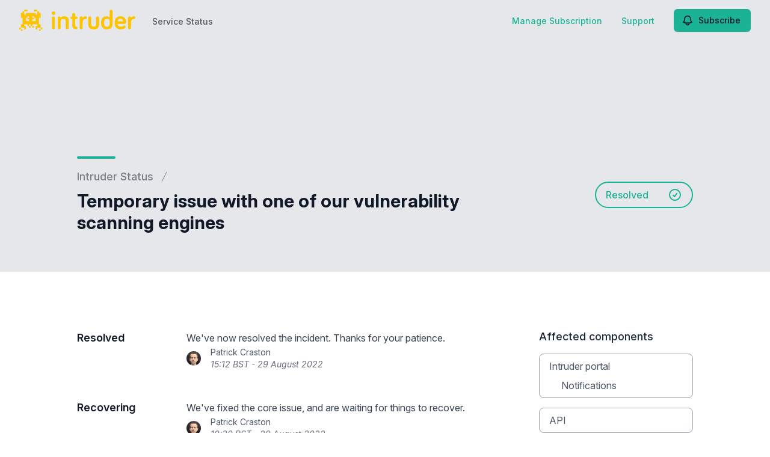

--- FILE ---
content_type: text/html; charset=utf-8
request_url: https://www.google.com/recaptcha/api2/anchor?ar=1&k=6Lc1z5MiAAAAAArBLreBfxilmog9tuu1Eqh2cCNM&co=aHR0cHM6Ly9zdGF0dXMuaW50cnVkZXIuaW86NDQz&hl=en&v=N67nZn4AqZkNcbeMu4prBgzg&size=invisible&anchor-ms=20000&execute-ms=30000&cb=cyu3k67364vc
body_size: 48886
content:
<!DOCTYPE HTML><html dir="ltr" lang="en"><head><meta http-equiv="Content-Type" content="text/html; charset=UTF-8">
<meta http-equiv="X-UA-Compatible" content="IE=edge">
<title>reCAPTCHA</title>
<style type="text/css">
/* cyrillic-ext */
@font-face {
  font-family: 'Roboto';
  font-style: normal;
  font-weight: 400;
  font-stretch: 100%;
  src: url(//fonts.gstatic.com/s/roboto/v48/KFO7CnqEu92Fr1ME7kSn66aGLdTylUAMa3GUBHMdazTgWw.woff2) format('woff2');
  unicode-range: U+0460-052F, U+1C80-1C8A, U+20B4, U+2DE0-2DFF, U+A640-A69F, U+FE2E-FE2F;
}
/* cyrillic */
@font-face {
  font-family: 'Roboto';
  font-style: normal;
  font-weight: 400;
  font-stretch: 100%;
  src: url(//fonts.gstatic.com/s/roboto/v48/KFO7CnqEu92Fr1ME7kSn66aGLdTylUAMa3iUBHMdazTgWw.woff2) format('woff2');
  unicode-range: U+0301, U+0400-045F, U+0490-0491, U+04B0-04B1, U+2116;
}
/* greek-ext */
@font-face {
  font-family: 'Roboto';
  font-style: normal;
  font-weight: 400;
  font-stretch: 100%;
  src: url(//fonts.gstatic.com/s/roboto/v48/KFO7CnqEu92Fr1ME7kSn66aGLdTylUAMa3CUBHMdazTgWw.woff2) format('woff2');
  unicode-range: U+1F00-1FFF;
}
/* greek */
@font-face {
  font-family: 'Roboto';
  font-style: normal;
  font-weight: 400;
  font-stretch: 100%;
  src: url(//fonts.gstatic.com/s/roboto/v48/KFO7CnqEu92Fr1ME7kSn66aGLdTylUAMa3-UBHMdazTgWw.woff2) format('woff2');
  unicode-range: U+0370-0377, U+037A-037F, U+0384-038A, U+038C, U+038E-03A1, U+03A3-03FF;
}
/* math */
@font-face {
  font-family: 'Roboto';
  font-style: normal;
  font-weight: 400;
  font-stretch: 100%;
  src: url(//fonts.gstatic.com/s/roboto/v48/KFO7CnqEu92Fr1ME7kSn66aGLdTylUAMawCUBHMdazTgWw.woff2) format('woff2');
  unicode-range: U+0302-0303, U+0305, U+0307-0308, U+0310, U+0312, U+0315, U+031A, U+0326-0327, U+032C, U+032F-0330, U+0332-0333, U+0338, U+033A, U+0346, U+034D, U+0391-03A1, U+03A3-03A9, U+03B1-03C9, U+03D1, U+03D5-03D6, U+03F0-03F1, U+03F4-03F5, U+2016-2017, U+2034-2038, U+203C, U+2040, U+2043, U+2047, U+2050, U+2057, U+205F, U+2070-2071, U+2074-208E, U+2090-209C, U+20D0-20DC, U+20E1, U+20E5-20EF, U+2100-2112, U+2114-2115, U+2117-2121, U+2123-214F, U+2190, U+2192, U+2194-21AE, U+21B0-21E5, U+21F1-21F2, U+21F4-2211, U+2213-2214, U+2216-22FF, U+2308-230B, U+2310, U+2319, U+231C-2321, U+2336-237A, U+237C, U+2395, U+239B-23B7, U+23D0, U+23DC-23E1, U+2474-2475, U+25AF, U+25B3, U+25B7, U+25BD, U+25C1, U+25CA, U+25CC, U+25FB, U+266D-266F, U+27C0-27FF, U+2900-2AFF, U+2B0E-2B11, U+2B30-2B4C, U+2BFE, U+3030, U+FF5B, U+FF5D, U+1D400-1D7FF, U+1EE00-1EEFF;
}
/* symbols */
@font-face {
  font-family: 'Roboto';
  font-style: normal;
  font-weight: 400;
  font-stretch: 100%;
  src: url(//fonts.gstatic.com/s/roboto/v48/KFO7CnqEu92Fr1ME7kSn66aGLdTylUAMaxKUBHMdazTgWw.woff2) format('woff2');
  unicode-range: U+0001-000C, U+000E-001F, U+007F-009F, U+20DD-20E0, U+20E2-20E4, U+2150-218F, U+2190, U+2192, U+2194-2199, U+21AF, U+21E6-21F0, U+21F3, U+2218-2219, U+2299, U+22C4-22C6, U+2300-243F, U+2440-244A, U+2460-24FF, U+25A0-27BF, U+2800-28FF, U+2921-2922, U+2981, U+29BF, U+29EB, U+2B00-2BFF, U+4DC0-4DFF, U+FFF9-FFFB, U+10140-1018E, U+10190-1019C, U+101A0, U+101D0-101FD, U+102E0-102FB, U+10E60-10E7E, U+1D2C0-1D2D3, U+1D2E0-1D37F, U+1F000-1F0FF, U+1F100-1F1AD, U+1F1E6-1F1FF, U+1F30D-1F30F, U+1F315, U+1F31C, U+1F31E, U+1F320-1F32C, U+1F336, U+1F378, U+1F37D, U+1F382, U+1F393-1F39F, U+1F3A7-1F3A8, U+1F3AC-1F3AF, U+1F3C2, U+1F3C4-1F3C6, U+1F3CA-1F3CE, U+1F3D4-1F3E0, U+1F3ED, U+1F3F1-1F3F3, U+1F3F5-1F3F7, U+1F408, U+1F415, U+1F41F, U+1F426, U+1F43F, U+1F441-1F442, U+1F444, U+1F446-1F449, U+1F44C-1F44E, U+1F453, U+1F46A, U+1F47D, U+1F4A3, U+1F4B0, U+1F4B3, U+1F4B9, U+1F4BB, U+1F4BF, U+1F4C8-1F4CB, U+1F4D6, U+1F4DA, U+1F4DF, U+1F4E3-1F4E6, U+1F4EA-1F4ED, U+1F4F7, U+1F4F9-1F4FB, U+1F4FD-1F4FE, U+1F503, U+1F507-1F50B, U+1F50D, U+1F512-1F513, U+1F53E-1F54A, U+1F54F-1F5FA, U+1F610, U+1F650-1F67F, U+1F687, U+1F68D, U+1F691, U+1F694, U+1F698, U+1F6AD, U+1F6B2, U+1F6B9-1F6BA, U+1F6BC, U+1F6C6-1F6CF, U+1F6D3-1F6D7, U+1F6E0-1F6EA, U+1F6F0-1F6F3, U+1F6F7-1F6FC, U+1F700-1F7FF, U+1F800-1F80B, U+1F810-1F847, U+1F850-1F859, U+1F860-1F887, U+1F890-1F8AD, U+1F8B0-1F8BB, U+1F8C0-1F8C1, U+1F900-1F90B, U+1F93B, U+1F946, U+1F984, U+1F996, U+1F9E9, U+1FA00-1FA6F, U+1FA70-1FA7C, U+1FA80-1FA89, U+1FA8F-1FAC6, U+1FACE-1FADC, U+1FADF-1FAE9, U+1FAF0-1FAF8, U+1FB00-1FBFF;
}
/* vietnamese */
@font-face {
  font-family: 'Roboto';
  font-style: normal;
  font-weight: 400;
  font-stretch: 100%;
  src: url(//fonts.gstatic.com/s/roboto/v48/KFO7CnqEu92Fr1ME7kSn66aGLdTylUAMa3OUBHMdazTgWw.woff2) format('woff2');
  unicode-range: U+0102-0103, U+0110-0111, U+0128-0129, U+0168-0169, U+01A0-01A1, U+01AF-01B0, U+0300-0301, U+0303-0304, U+0308-0309, U+0323, U+0329, U+1EA0-1EF9, U+20AB;
}
/* latin-ext */
@font-face {
  font-family: 'Roboto';
  font-style: normal;
  font-weight: 400;
  font-stretch: 100%;
  src: url(//fonts.gstatic.com/s/roboto/v48/KFO7CnqEu92Fr1ME7kSn66aGLdTylUAMa3KUBHMdazTgWw.woff2) format('woff2');
  unicode-range: U+0100-02BA, U+02BD-02C5, U+02C7-02CC, U+02CE-02D7, U+02DD-02FF, U+0304, U+0308, U+0329, U+1D00-1DBF, U+1E00-1E9F, U+1EF2-1EFF, U+2020, U+20A0-20AB, U+20AD-20C0, U+2113, U+2C60-2C7F, U+A720-A7FF;
}
/* latin */
@font-face {
  font-family: 'Roboto';
  font-style: normal;
  font-weight: 400;
  font-stretch: 100%;
  src: url(//fonts.gstatic.com/s/roboto/v48/KFO7CnqEu92Fr1ME7kSn66aGLdTylUAMa3yUBHMdazQ.woff2) format('woff2');
  unicode-range: U+0000-00FF, U+0131, U+0152-0153, U+02BB-02BC, U+02C6, U+02DA, U+02DC, U+0304, U+0308, U+0329, U+2000-206F, U+20AC, U+2122, U+2191, U+2193, U+2212, U+2215, U+FEFF, U+FFFD;
}
/* cyrillic-ext */
@font-face {
  font-family: 'Roboto';
  font-style: normal;
  font-weight: 500;
  font-stretch: 100%;
  src: url(//fonts.gstatic.com/s/roboto/v48/KFO7CnqEu92Fr1ME7kSn66aGLdTylUAMa3GUBHMdazTgWw.woff2) format('woff2');
  unicode-range: U+0460-052F, U+1C80-1C8A, U+20B4, U+2DE0-2DFF, U+A640-A69F, U+FE2E-FE2F;
}
/* cyrillic */
@font-face {
  font-family: 'Roboto';
  font-style: normal;
  font-weight: 500;
  font-stretch: 100%;
  src: url(//fonts.gstatic.com/s/roboto/v48/KFO7CnqEu92Fr1ME7kSn66aGLdTylUAMa3iUBHMdazTgWw.woff2) format('woff2');
  unicode-range: U+0301, U+0400-045F, U+0490-0491, U+04B0-04B1, U+2116;
}
/* greek-ext */
@font-face {
  font-family: 'Roboto';
  font-style: normal;
  font-weight: 500;
  font-stretch: 100%;
  src: url(//fonts.gstatic.com/s/roboto/v48/KFO7CnqEu92Fr1ME7kSn66aGLdTylUAMa3CUBHMdazTgWw.woff2) format('woff2');
  unicode-range: U+1F00-1FFF;
}
/* greek */
@font-face {
  font-family: 'Roboto';
  font-style: normal;
  font-weight: 500;
  font-stretch: 100%;
  src: url(//fonts.gstatic.com/s/roboto/v48/KFO7CnqEu92Fr1ME7kSn66aGLdTylUAMa3-UBHMdazTgWw.woff2) format('woff2');
  unicode-range: U+0370-0377, U+037A-037F, U+0384-038A, U+038C, U+038E-03A1, U+03A3-03FF;
}
/* math */
@font-face {
  font-family: 'Roboto';
  font-style: normal;
  font-weight: 500;
  font-stretch: 100%;
  src: url(//fonts.gstatic.com/s/roboto/v48/KFO7CnqEu92Fr1ME7kSn66aGLdTylUAMawCUBHMdazTgWw.woff2) format('woff2');
  unicode-range: U+0302-0303, U+0305, U+0307-0308, U+0310, U+0312, U+0315, U+031A, U+0326-0327, U+032C, U+032F-0330, U+0332-0333, U+0338, U+033A, U+0346, U+034D, U+0391-03A1, U+03A3-03A9, U+03B1-03C9, U+03D1, U+03D5-03D6, U+03F0-03F1, U+03F4-03F5, U+2016-2017, U+2034-2038, U+203C, U+2040, U+2043, U+2047, U+2050, U+2057, U+205F, U+2070-2071, U+2074-208E, U+2090-209C, U+20D0-20DC, U+20E1, U+20E5-20EF, U+2100-2112, U+2114-2115, U+2117-2121, U+2123-214F, U+2190, U+2192, U+2194-21AE, U+21B0-21E5, U+21F1-21F2, U+21F4-2211, U+2213-2214, U+2216-22FF, U+2308-230B, U+2310, U+2319, U+231C-2321, U+2336-237A, U+237C, U+2395, U+239B-23B7, U+23D0, U+23DC-23E1, U+2474-2475, U+25AF, U+25B3, U+25B7, U+25BD, U+25C1, U+25CA, U+25CC, U+25FB, U+266D-266F, U+27C0-27FF, U+2900-2AFF, U+2B0E-2B11, U+2B30-2B4C, U+2BFE, U+3030, U+FF5B, U+FF5D, U+1D400-1D7FF, U+1EE00-1EEFF;
}
/* symbols */
@font-face {
  font-family: 'Roboto';
  font-style: normal;
  font-weight: 500;
  font-stretch: 100%;
  src: url(//fonts.gstatic.com/s/roboto/v48/KFO7CnqEu92Fr1ME7kSn66aGLdTylUAMaxKUBHMdazTgWw.woff2) format('woff2');
  unicode-range: U+0001-000C, U+000E-001F, U+007F-009F, U+20DD-20E0, U+20E2-20E4, U+2150-218F, U+2190, U+2192, U+2194-2199, U+21AF, U+21E6-21F0, U+21F3, U+2218-2219, U+2299, U+22C4-22C6, U+2300-243F, U+2440-244A, U+2460-24FF, U+25A0-27BF, U+2800-28FF, U+2921-2922, U+2981, U+29BF, U+29EB, U+2B00-2BFF, U+4DC0-4DFF, U+FFF9-FFFB, U+10140-1018E, U+10190-1019C, U+101A0, U+101D0-101FD, U+102E0-102FB, U+10E60-10E7E, U+1D2C0-1D2D3, U+1D2E0-1D37F, U+1F000-1F0FF, U+1F100-1F1AD, U+1F1E6-1F1FF, U+1F30D-1F30F, U+1F315, U+1F31C, U+1F31E, U+1F320-1F32C, U+1F336, U+1F378, U+1F37D, U+1F382, U+1F393-1F39F, U+1F3A7-1F3A8, U+1F3AC-1F3AF, U+1F3C2, U+1F3C4-1F3C6, U+1F3CA-1F3CE, U+1F3D4-1F3E0, U+1F3ED, U+1F3F1-1F3F3, U+1F3F5-1F3F7, U+1F408, U+1F415, U+1F41F, U+1F426, U+1F43F, U+1F441-1F442, U+1F444, U+1F446-1F449, U+1F44C-1F44E, U+1F453, U+1F46A, U+1F47D, U+1F4A3, U+1F4B0, U+1F4B3, U+1F4B9, U+1F4BB, U+1F4BF, U+1F4C8-1F4CB, U+1F4D6, U+1F4DA, U+1F4DF, U+1F4E3-1F4E6, U+1F4EA-1F4ED, U+1F4F7, U+1F4F9-1F4FB, U+1F4FD-1F4FE, U+1F503, U+1F507-1F50B, U+1F50D, U+1F512-1F513, U+1F53E-1F54A, U+1F54F-1F5FA, U+1F610, U+1F650-1F67F, U+1F687, U+1F68D, U+1F691, U+1F694, U+1F698, U+1F6AD, U+1F6B2, U+1F6B9-1F6BA, U+1F6BC, U+1F6C6-1F6CF, U+1F6D3-1F6D7, U+1F6E0-1F6EA, U+1F6F0-1F6F3, U+1F6F7-1F6FC, U+1F700-1F7FF, U+1F800-1F80B, U+1F810-1F847, U+1F850-1F859, U+1F860-1F887, U+1F890-1F8AD, U+1F8B0-1F8BB, U+1F8C0-1F8C1, U+1F900-1F90B, U+1F93B, U+1F946, U+1F984, U+1F996, U+1F9E9, U+1FA00-1FA6F, U+1FA70-1FA7C, U+1FA80-1FA89, U+1FA8F-1FAC6, U+1FACE-1FADC, U+1FADF-1FAE9, U+1FAF0-1FAF8, U+1FB00-1FBFF;
}
/* vietnamese */
@font-face {
  font-family: 'Roboto';
  font-style: normal;
  font-weight: 500;
  font-stretch: 100%;
  src: url(//fonts.gstatic.com/s/roboto/v48/KFO7CnqEu92Fr1ME7kSn66aGLdTylUAMa3OUBHMdazTgWw.woff2) format('woff2');
  unicode-range: U+0102-0103, U+0110-0111, U+0128-0129, U+0168-0169, U+01A0-01A1, U+01AF-01B0, U+0300-0301, U+0303-0304, U+0308-0309, U+0323, U+0329, U+1EA0-1EF9, U+20AB;
}
/* latin-ext */
@font-face {
  font-family: 'Roboto';
  font-style: normal;
  font-weight: 500;
  font-stretch: 100%;
  src: url(//fonts.gstatic.com/s/roboto/v48/KFO7CnqEu92Fr1ME7kSn66aGLdTylUAMa3KUBHMdazTgWw.woff2) format('woff2');
  unicode-range: U+0100-02BA, U+02BD-02C5, U+02C7-02CC, U+02CE-02D7, U+02DD-02FF, U+0304, U+0308, U+0329, U+1D00-1DBF, U+1E00-1E9F, U+1EF2-1EFF, U+2020, U+20A0-20AB, U+20AD-20C0, U+2113, U+2C60-2C7F, U+A720-A7FF;
}
/* latin */
@font-face {
  font-family: 'Roboto';
  font-style: normal;
  font-weight: 500;
  font-stretch: 100%;
  src: url(//fonts.gstatic.com/s/roboto/v48/KFO7CnqEu92Fr1ME7kSn66aGLdTylUAMa3yUBHMdazQ.woff2) format('woff2');
  unicode-range: U+0000-00FF, U+0131, U+0152-0153, U+02BB-02BC, U+02C6, U+02DA, U+02DC, U+0304, U+0308, U+0329, U+2000-206F, U+20AC, U+2122, U+2191, U+2193, U+2212, U+2215, U+FEFF, U+FFFD;
}
/* cyrillic-ext */
@font-face {
  font-family: 'Roboto';
  font-style: normal;
  font-weight: 900;
  font-stretch: 100%;
  src: url(//fonts.gstatic.com/s/roboto/v48/KFO7CnqEu92Fr1ME7kSn66aGLdTylUAMa3GUBHMdazTgWw.woff2) format('woff2');
  unicode-range: U+0460-052F, U+1C80-1C8A, U+20B4, U+2DE0-2DFF, U+A640-A69F, U+FE2E-FE2F;
}
/* cyrillic */
@font-face {
  font-family: 'Roboto';
  font-style: normal;
  font-weight: 900;
  font-stretch: 100%;
  src: url(//fonts.gstatic.com/s/roboto/v48/KFO7CnqEu92Fr1ME7kSn66aGLdTylUAMa3iUBHMdazTgWw.woff2) format('woff2');
  unicode-range: U+0301, U+0400-045F, U+0490-0491, U+04B0-04B1, U+2116;
}
/* greek-ext */
@font-face {
  font-family: 'Roboto';
  font-style: normal;
  font-weight: 900;
  font-stretch: 100%;
  src: url(//fonts.gstatic.com/s/roboto/v48/KFO7CnqEu92Fr1ME7kSn66aGLdTylUAMa3CUBHMdazTgWw.woff2) format('woff2');
  unicode-range: U+1F00-1FFF;
}
/* greek */
@font-face {
  font-family: 'Roboto';
  font-style: normal;
  font-weight: 900;
  font-stretch: 100%;
  src: url(//fonts.gstatic.com/s/roboto/v48/KFO7CnqEu92Fr1ME7kSn66aGLdTylUAMa3-UBHMdazTgWw.woff2) format('woff2');
  unicode-range: U+0370-0377, U+037A-037F, U+0384-038A, U+038C, U+038E-03A1, U+03A3-03FF;
}
/* math */
@font-face {
  font-family: 'Roboto';
  font-style: normal;
  font-weight: 900;
  font-stretch: 100%;
  src: url(//fonts.gstatic.com/s/roboto/v48/KFO7CnqEu92Fr1ME7kSn66aGLdTylUAMawCUBHMdazTgWw.woff2) format('woff2');
  unicode-range: U+0302-0303, U+0305, U+0307-0308, U+0310, U+0312, U+0315, U+031A, U+0326-0327, U+032C, U+032F-0330, U+0332-0333, U+0338, U+033A, U+0346, U+034D, U+0391-03A1, U+03A3-03A9, U+03B1-03C9, U+03D1, U+03D5-03D6, U+03F0-03F1, U+03F4-03F5, U+2016-2017, U+2034-2038, U+203C, U+2040, U+2043, U+2047, U+2050, U+2057, U+205F, U+2070-2071, U+2074-208E, U+2090-209C, U+20D0-20DC, U+20E1, U+20E5-20EF, U+2100-2112, U+2114-2115, U+2117-2121, U+2123-214F, U+2190, U+2192, U+2194-21AE, U+21B0-21E5, U+21F1-21F2, U+21F4-2211, U+2213-2214, U+2216-22FF, U+2308-230B, U+2310, U+2319, U+231C-2321, U+2336-237A, U+237C, U+2395, U+239B-23B7, U+23D0, U+23DC-23E1, U+2474-2475, U+25AF, U+25B3, U+25B7, U+25BD, U+25C1, U+25CA, U+25CC, U+25FB, U+266D-266F, U+27C0-27FF, U+2900-2AFF, U+2B0E-2B11, U+2B30-2B4C, U+2BFE, U+3030, U+FF5B, U+FF5D, U+1D400-1D7FF, U+1EE00-1EEFF;
}
/* symbols */
@font-face {
  font-family: 'Roboto';
  font-style: normal;
  font-weight: 900;
  font-stretch: 100%;
  src: url(//fonts.gstatic.com/s/roboto/v48/KFO7CnqEu92Fr1ME7kSn66aGLdTylUAMaxKUBHMdazTgWw.woff2) format('woff2');
  unicode-range: U+0001-000C, U+000E-001F, U+007F-009F, U+20DD-20E0, U+20E2-20E4, U+2150-218F, U+2190, U+2192, U+2194-2199, U+21AF, U+21E6-21F0, U+21F3, U+2218-2219, U+2299, U+22C4-22C6, U+2300-243F, U+2440-244A, U+2460-24FF, U+25A0-27BF, U+2800-28FF, U+2921-2922, U+2981, U+29BF, U+29EB, U+2B00-2BFF, U+4DC0-4DFF, U+FFF9-FFFB, U+10140-1018E, U+10190-1019C, U+101A0, U+101D0-101FD, U+102E0-102FB, U+10E60-10E7E, U+1D2C0-1D2D3, U+1D2E0-1D37F, U+1F000-1F0FF, U+1F100-1F1AD, U+1F1E6-1F1FF, U+1F30D-1F30F, U+1F315, U+1F31C, U+1F31E, U+1F320-1F32C, U+1F336, U+1F378, U+1F37D, U+1F382, U+1F393-1F39F, U+1F3A7-1F3A8, U+1F3AC-1F3AF, U+1F3C2, U+1F3C4-1F3C6, U+1F3CA-1F3CE, U+1F3D4-1F3E0, U+1F3ED, U+1F3F1-1F3F3, U+1F3F5-1F3F7, U+1F408, U+1F415, U+1F41F, U+1F426, U+1F43F, U+1F441-1F442, U+1F444, U+1F446-1F449, U+1F44C-1F44E, U+1F453, U+1F46A, U+1F47D, U+1F4A3, U+1F4B0, U+1F4B3, U+1F4B9, U+1F4BB, U+1F4BF, U+1F4C8-1F4CB, U+1F4D6, U+1F4DA, U+1F4DF, U+1F4E3-1F4E6, U+1F4EA-1F4ED, U+1F4F7, U+1F4F9-1F4FB, U+1F4FD-1F4FE, U+1F503, U+1F507-1F50B, U+1F50D, U+1F512-1F513, U+1F53E-1F54A, U+1F54F-1F5FA, U+1F610, U+1F650-1F67F, U+1F687, U+1F68D, U+1F691, U+1F694, U+1F698, U+1F6AD, U+1F6B2, U+1F6B9-1F6BA, U+1F6BC, U+1F6C6-1F6CF, U+1F6D3-1F6D7, U+1F6E0-1F6EA, U+1F6F0-1F6F3, U+1F6F7-1F6FC, U+1F700-1F7FF, U+1F800-1F80B, U+1F810-1F847, U+1F850-1F859, U+1F860-1F887, U+1F890-1F8AD, U+1F8B0-1F8BB, U+1F8C0-1F8C1, U+1F900-1F90B, U+1F93B, U+1F946, U+1F984, U+1F996, U+1F9E9, U+1FA00-1FA6F, U+1FA70-1FA7C, U+1FA80-1FA89, U+1FA8F-1FAC6, U+1FACE-1FADC, U+1FADF-1FAE9, U+1FAF0-1FAF8, U+1FB00-1FBFF;
}
/* vietnamese */
@font-face {
  font-family: 'Roboto';
  font-style: normal;
  font-weight: 900;
  font-stretch: 100%;
  src: url(//fonts.gstatic.com/s/roboto/v48/KFO7CnqEu92Fr1ME7kSn66aGLdTylUAMa3OUBHMdazTgWw.woff2) format('woff2');
  unicode-range: U+0102-0103, U+0110-0111, U+0128-0129, U+0168-0169, U+01A0-01A1, U+01AF-01B0, U+0300-0301, U+0303-0304, U+0308-0309, U+0323, U+0329, U+1EA0-1EF9, U+20AB;
}
/* latin-ext */
@font-face {
  font-family: 'Roboto';
  font-style: normal;
  font-weight: 900;
  font-stretch: 100%;
  src: url(//fonts.gstatic.com/s/roboto/v48/KFO7CnqEu92Fr1ME7kSn66aGLdTylUAMa3KUBHMdazTgWw.woff2) format('woff2');
  unicode-range: U+0100-02BA, U+02BD-02C5, U+02C7-02CC, U+02CE-02D7, U+02DD-02FF, U+0304, U+0308, U+0329, U+1D00-1DBF, U+1E00-1E9F, U+1EF2-1EFF, U+2020, U+20A0-20AB, U+20AD-20C0, U+2113, U+2C60-2C7F, U+A720-A7FF;
}
/* latin */
@font-face {
  font-family: 'Roboto';
  font-style: normal;
  font-weight: 900;
  font-stretch: 100%;
  src: url(//fonts.gstatic.com/s/roboto/v48/KFO7CnqEu92Fr1ME7kSn66aGLdTylUAMa3yUBHMdazQ.woff2) format('woff2');
  unicode-range: U+0000-00FF, U+0131, U+0152-0153, U+02BB-02BC, U+02C6, U+02DA, U+02DC, U+0304, U+0308, U+0329, U+2000-206F, U+20AC, U+2122, U+2191, U+2193, U+2212, U+2215, U+FEFF, U+FFFD;
}

</style>
<link rel="stylesheet" type="text/css" href="https://www.gstatic.com/recaptcha/releases/N67nZn4AqZkNcbeMu4prBgzg/styles__ltr.css">
<script nonce="HHU3jErriZS4swP0vTpEvw" type="text/javascript">window['__recaptcha_api'] = 'https://www.google.com/recaptcha/api2/';</script>
<script type="text/javascript" src="https://www.gstatic.com/recaptcha/releases/N67nZn4AqZkNcbeMu4prBgzg/recaptcha__en.js" nonce="HHU3jErriZS4swP0vTpEvw">
      
    </script></head>
<body><div id="rc-anchor-alert" class="rc-anchor-alert"></div>
<input type="hidden" id="recaptcha-token" value="[base64]">
<script type="text/javascript" nonce="HHU3jErriZS4swP0vTpEvw">
      recaptcha.anchor.Main.init("[\x22ainput\x22,[\x22bgdata\x22,\x22\x22,\[base64]/[base64]/[base64]/bmV3IHJbeF0oY1swXSk6RT09Mj9uZXcgclt4XShjWzBdLGNbMV0pOkU9PTM/bmV3IHJbeF0oY1swXSxjWzFdLGNbMl0pOkU9PTQ/[base64]/[base64]/[base64]/[base64]/[base64]/[base64]/[base64]/[base64]\x22,\[base64]\\u003d\\u003d\x22,\x22ZMOLw7fCvBDCm8Ktw5vChA/Cthofw6/Do8KfQcKgw6LCqsKsw43CpUvDtQwbMcOvF3nCgG3DvXMJPMKZMD8mw59UGhdFO8OVwoDCq8KkccK/[base64]/Ds1rDggLCmsKPwqDCnxXDlsKKXcOow6XCiXE4IcK0woVvUsO4QD9UQ8Kow7oNwqxaw63DrGsawpbDu3ZbZ1ofMsKhCzgAGGLDl0JcbBFMNBQ6ejXDvAjDrwHCvwrCqsKwESLDli3DjnNfw4HDoD0Swpc+w4LDjnnDlVF7Wm/CjHAAwrvDlHrDtcOpX37DrUlWwqhyP1fCgMK+w4p5w4XCrDE+Ggsuwq0tX8OiJWPCusOOw5YpeMK9MMKnw5sxwrRIwqlKw4LCmMKNdTnCuxDCmcOKbsKSw5IRw7bCnMOow4/DggbCpHbDmjMSDcKiwrofwpAPw4NtVMOdV8ObwpHDkcO/[base64]/DlAbDhMOSwr/Dk8O5w7LDnQ3Dlw8Cw5HCkRbDsX89w6TCr8KuZ8KZw6LDrcO2w48cwotsw5/[base64]/w4sLfgtIw6EFWMOtw6QbwrDCiMK8w7I7wozDvMO5asOsOMKoS8Kfw4PDl8OYwrQ9dxw6X1IXNsKKw57DtcKMwrDCuMO7w7N6wqkZOEYdfQ3Ckjl3w6IGA8OjwqzCrTXDj8KRZAHCgcKKwpvCicKEGcORw7vDo8OJw7PCokDCg2Iowo/Cr8OGwqUzw5IZwq3CnsKUw4EXbMKOM8OwbcKQw6DDl1Ysf2paw4HCszMDwrLCl8KBw6pKCMO1w61Dw4HCnMK+wrJdwqMZNB5eMMK/[base64]/OlTDpcKKwolMwpdIwqh/w6s9csKVL8Ojw7ohw7kqaSjCqFnCnsKZUMOwQRktwrcVa8KFAzfDvhklasOMC8KMV8KvT8O4w7LDhMOLw43CnsKCI8ONU8Ohw6XCknciwp3DnC/CuMKdd2nDnnwJGMOSQcOawqfCoy9ISMKBK8OXwrgUT8OYeBstGQzCsAIFwrrDucK5w7BEwoRCMgFvW2LCvnTCpcOnwr4kBU9Nw7LCuCPDkWcdNikYbcOowpBLCxdrB8OOw6/[base64]/[base64]/CtQFywpNWb1nDvnR7cm/ChcKdw5QJwqgKJMOYR8KCw6XClcK+Cm3CiMO1WcORUAULIsOxRRp8B8OGw6Anw4vDpD/DvSXDkypBGUUGQ8KfwrDDhsKeWnHDkcKAHMO9OMORwqzDvRYBUgJ1wrnDvsOywr5pw5HDlmPCkwbDqE40wpbCmVnCnQTCj08sw5s0DlNmwoLDrxnCgMKww77CliDDrMOKJsORMMKRw6U5VVcqw7ZpwpkcRT7Dq1/CtX3DqAfCrh7CqMKdOsOmw74MwqjDvGvDp8Kcwp9fwqHDocOIDlJCBsKebMKZwpk+w7UIwoY4M27DoB7Dj8OuVQPCocKjUkpNw4szaMK2w6g2w5NkSRM9w67DojrDkBbDlsOdH8O/A0fDmjB6AMKAw7jDncOuwqzChwU2JQXCuljCocO8w53DrH/CqzDCoMKPGzPDslfCjlXDtT7ClHDDvcKGwrRGb8KxYC/CqlpfORfCosKpw6QCwpkNbcOPwo5/w4HCp8Oxw6QUwpzDrMKvw4XCsGXDvRUNwqHDjzTChQ8DF39udEAGwpNjW8ODwr92w4dqwp/DtQ/[base64]/wq8cCMKIwoTCmcOEwpslw7tGwp9EwqJlwqp9BcOkWcKqDcOKWMKlw5kqTMO5XsOOwpDDkC3ClMOkO3HCtcOmw6RmwppTXElRD3fDiH9GwqbCp8OIXmsuworDgirDsCQgfMKgdXpdXBUfZMKqWkVKJsOeMsO/BUDDncO1RHzCksKXwphdXWHCusKswpDDsRbDryfDmGxUw6XCgMK2N8OgHcKAIlrDssO9SMOxwo/[base64]/DixE6wq/DrsOODxoWAcOnK0QiTsOZOTXDl8KIw7nDj2RNFhYrw6zCu8Otw5FFwpjDmVHCjyxYw7PCvwJ/[base64]/CjX8Jwo5cYwxKSMOgNVrDo03DjMOzLsKAThDCr18tYsKSV8Kmw6nCmkVAVMOKwrrCi8Kqw6rDkDhBw4p9NcOQw4MZAXzDuhNURWZuw6g3wqAKSsO/Mh54Y8KrclfDqmA7eMO9w64rw6TCqcO6V8KXw4bDssKXwp0WPz3CncKmwo7CpzzCjEg/w5Alw600wqHCklHCqsO8OMKuw6wcEsKOZcK5wrBHGsOew6VKw7DDj8O5wrTCsDTDvWxuasKnw5g6JxbCr8KXC8KQdsOpfQo7dX/CtMOmVxIxTMO6UcOUw6ZNbiHDtCRODDJ/w5h/w4AOBMOlVcOvwqvCsS3ClgdVYErCuzTDpsKXK8KLTSQAw5QfdxDCj25fw5oVw53Dp8OrPhfDqxLDt8KFecOPXMOkwrlqBcKNOcOybkXDo3QGM8OOwrnCqwAuw63DhsOSScKWUcK7H3YBw4hRw6N/w6cmPGkvP1PCsQjCssOxXWkcwo/ClMK1wqvCsih4w7YOwpjDqBbDsTwzwobCusOYB8OnOsKYwoBqCsKEwpwQwrzCjsKFYhwfJcO0M8K3w57DjmEaw6wwwrfCkWjDjFdYW8Kow7APwo4vBgbDtcOuT2HDtFF6XcKuOFXDj3rCk1vDlxhMOcKxN8Kqw67DocKHw4LDosKdZ8KGw6zCmhLDuk/DsgZawpdMw4hGwrR4JMKEw5LDsMOMAMKwwr3Dmi/DjcO0IcOuwrjCmcOYw73CqsKaw5hUwrBuw71fRzbCvjDDlDApWcKSXsKkXMKnw6vDuCt7w7xxXQzCgzRfw41aIFXDhMKhwq7DrcKZwo7DvyhFw4DCt8KRW8KSw5lRw4IJG8KFw6xwPMKSwqLDqWzCtcKJw6/ClwEuHsKKwoZROTXDnsKQBE3DhMOQPkFaWR/DpnTCn2Fsw58lecKAUcOYwqbDicKiHm7CpMOEworDnsKmw7JYw4RwSsK7wpXCtsKdw6vCnGDDqcKfYSBMSG/DusOEwrg+IR8KwrvDlHZsb8KCw4Y8ZMO3bmfCowHCokbDgGs9VBXDrcOsw6N/McONTxXCm8OtTmhYwrrDpsKfwp7Dgm/DpWtSw5gxbsK8IsO8VjcKwqTDtwPDg8OrO2HDqkhOwqrDo8O9w5AJJMK8SlnClMKURFfCsmVEZMO/YsKzwojDm8KRTsOaLcKPI3huwrDCssK6woHDkcKiDD3DrMOSwoxqAcK7w4jDrcKmw5JcSS7CnMOLURUVdlbDr8Onw6zDlcK6agxxcMOpE8KWwpUvw5lCZ2fDosKwwrMywqPDiGHCq0/DosKUesK+ZzgJDsOHwpglwrPDgzbDrMOrYcKCZBnDkcK6Q8K6w4gtcTEeBEtmXcO9SX/[base64]/DhArDh8OOwrlkYi3DimDCnXNvwpMCVMKUWcO4wpFKSEIzZ8Ogwp5OAsKeewfDgQ3DqD0AEz0cfsKmw6NUT8KxwoNlwp5Hw5zConNZwoFbWDLDg8OBccOKDi7DrBRHLBjDrXHCqMOHVsOxGyMXD1fDg8O/w4nDjSPCmhAdwo/[base64]/CsMOAF8OHwrnCnsOSw5x6wpNMbcOpFcKDMcOpwo3ChcKhw5nDq0jCgxLDkMO1UsKQw6/Cr8KIfsOew789UGLDhDfCgHYKwoTCtAImw4jDocOKKsKNJ8OMLj/DlmrCicO6IsOVwokvw7HCqsKXwqrDsBQpKsOtD13CsULCkVrCoW3Drmk9wosDQcKRw4nDhsK2wq9lZ1PCmQlHKQXDusOgfsKEczRcw7A3c8O/U8OjwqnCisORLjzDjMOxwqfDt3d5w7vCmcKdC8OaQcKZGB/CqcOxdMO4cRczw6YRwqnDisOoLcOcGMOmwoDCpz7Cs1IHw6HCghjDuyVdwprCuStQw5hUGkEhw7wMw58MXVjDlxnDpcK7w5LClTjDqMO/N8K2M0hTT8KTAcOxw6XDmyPDnMKPIMKCH2TDgcKCwoPDqcKsPRPClcO9TsKSwqBawpTDnMOrwqDCjMOOYR/[base64]/CjTkGfhEzcMKdcEY3Vy7CsMKmYXRVSMONLsK4wpU8w5ESUMOaPiw8wrHCo8OybQzCpcOJJMKew5wOwqQ2J34FwoTClUjDtB9hwqsAw44EAMOJwrVyNAHCgMKRTEISw6vCq8KDwozDosKzwqHCr2XCgxrConvCujfCk8KeB3bCgnZvHcKTw6Apw4XCrX7DrMO6GnnDp0/Di8OZdsOVBsKpwq3ClHYgw4h8wrcyDMKmwr5jwrLDo0nCmsK2N07DpxokQcO3CWTDriESNklPbsKJwpHCjcK6woB+IHHCpMKEdWNUw60WP2DDoUnDlsKJZsK/H8KzTsKYwqrCng7DiQzDosK0w7waw50hYsKVwp7ChDnDinPDv3DDhUHDjSTCg2TDpy0weWTDpyYlNj91CsKCfR7DsMORwqPDgsKcwoVEw4USw6vDrkjDm2BVccKFHiUtaC/Co8O4LTfCs8OLwpTDvgkEElfCi8Kkw6NxccKHwpYqwrczLMOdYw4/CsOGwqhwUSZzw685bcO3wrMswqZTNsOfcz7DvMOBw4I/w4PCj8OLCsK6wrlvUMKSZ3TDunLCq0DCmHBfw6cpfSFYGSXDuAl1L8Kqwo8cw6nClcOnw6jCvBIgcMOTfMOJBCUnA8Kww6UuwrzDtDRywr9uw5BdwofDgAVHLz1OMcK1wpLDtDLDpcK/wpPChS7CryPDl0UcwqnDnj1ewpjDiTsAXMO4GkkoMcKTXsKoJmbDtsOTNsO2wozDiMK+AgxRwoRLcFNew5xCw7jCp8Ozw57DkATCsMKtw6dwbMOGUWPCpcOMej10w6XCllzCvMOqJ8KhVQJ0IjjDpcOiw6jDskDCgg/Ci8OswrUmKMOIw7jCmCHClzU4w5toSMKUw4fCpsK2w7fCh8OkJiLDm8OaCyHCvwtuQsKiw653A0JBEAk1w5tow5EgZDobwojDu8O1SmzCszo4b8OKZnbDlsKoXsO1woQtPlHDssKcdXjCpcKjLWlIVcO/[base64]/Dn8O0w5h5NcKcB8Khw7R+NU/[base64]/[base64]/DosKYwr3CpsKlAMOywq/[base64]/fwvCtFlvw7TDnjbClVoTQWktODLDoQovwrbDucOqLwhaE8K2wp9kTMKTw5HDkVIbFHwfUsOtUcKpworDm8OOwokNw5bDrwnDvcKMwqgiw5Brw5ECQ3fDtmgzw6HCkmfDnMKEd8KywoQfwrvDvMKdIsOYWcKjwp1ESlPDuDZgJMK4fsOgG8K7wpgoNWPCscOJYcKQw5/DksO1wplwJSJTw63Ci8KbBMOJwrouI3bDuwDDh8OxBsOxCE0hw4vDhMKyw4oQRMOdwpxtc8OBw5VSOsKAw6tFccKxVig+wp1yw53CgsKuw5/Dh8KWT8KAw5rDng5XwqbCgmjCssK8Q8KdF8OEwqk3AMKVFMKqw5xzRMOMw47Cr8KGGG8Iw41UDsOgwrdBw5tawrPDkhDCgnvCvMKQwrnCpMKkwpXCgTvDisKWw6zCqMOUaMOlemMDIRFfNF/DjH8pw7rCui3CjcOhQSUIW8K2VjTDmxjCqmfDq8OrbMKHdkfDicK5YiDCpsO+PcKVSWDCq1TDhlPDsx9EXsK5wqVWw43CtMKVw4vCpXvCtmxCMhgCHDMHf8KFQkJBw6DCq8KlUgNGWMKtcH11wq/[base64]/ClcKuw4TDnMOkVCjDql3Cl2DCug/[base64]/N8OBworDtMOScAjCvsO4wrrCi8O4L8KnwrPDmcKfw7JJwoxgFB0Zwph1TFZtbB/[base64]/w5bDgcKXSsOAbVvDvjrCucOiw47CmXU0wrnDkMOxwqnDjQsowrMLw48lQMKOBsKvwoLDjnpvw5Q/wpXDhCwnwqTDssKVRQjDjMOUGcOtLjQxDXrCvitIwrzDnsKmesOxwqjCr8O8BV8fw4VGw6AQK8OKZMKdDgIUFcOpUWASw7IDFMO/w7/[base64]/wpzDjD/CnsKVbF0Gw5tzXTXCsFU6w6lVC8KQw5FiI8KrY2/DikFgwoR5wrfDlUorwptQKcOvbHvCgBfCm3JcCHZywogywobCqUgnwp9fw4k7Uy/ChcKPB8OvwpnDi0YrZQZnAhjDpsOWw5fDicKZw5l4ScOXVEJewrzDtwlDw6fDrsKEFijDscKVwoMeBnfCqwJJw5QIwoDDnHYpSMOrRmdzw5wuIcKpwosEwqhuVcKHccOcwqpbDg3DqHPCnMKWJMKGDMOQF8Ofw57CpsKQwrIGw43DrWwBw4nDtjbCljUQwqs5csKeBB/DncOQwqDDjsKsfsKHSsONHFMXwrVWwoINUMKTw5PDrzbDuQBVbcKWKMK+w7XDqsKuwp/Du8OHwrPCvsOcbcOwA10YKcOvMnLDpMOGw69RUTEVPG7DisKpw7TDsDNbw5N+w6kQUwHCjMOuw6HCncKQwrtYJcKIwrPDskTDuMK1Aj8Nwp/DhVAsMcOIw4U1w5cHUcK0RQZ7Q1Bsw5tiwoLCkSMIw5DDisK6DWTCm8Kzw5XDp8O/wo/[base64]/wokRRj/CnR0ywoHDiXMmVMK3a8KxTg/[base64]/woYNGsK6w5xBYMKawpo9wrtywp7DjybDqAvDoDfDqMOPasK4w6VFw6nCr8OfCMOYJzwiI8KMch9fSMOiA8KwRsOEM8OHwr3Ct27DnsKtw6fChy3DrRxcbBjDkioSwqhKw4MRwrjCogLDgCjDuMKmMcOrwptPwr/DkMOlw5zDp2JlbcKyN8KQw7DCpcOkCh9sIVjCjmkIwqXDtHtUw5rCjGLChXpTw7UKDRjCtcO3wqsvw7PCsFZmBsKDG8KJGMOkdgNZGsKkcMOZw5FCWwPDl23ClsKBGVJEOzJ1woAeecKFw7tgw5nCtmlBw6fDpSPDpMKMw5DDoRzDsCrDgwMiwp3DrDM1dcOUI37Cvj/[base64]/CscO3NhZWFnp5wpHDnFBFw6PCgcK/EMOfTHpbw7Q4IMOiw7zCkMOWw6zCrMOFTwd9XSweeSIEw6XDvUVhVsOqwrI7wrFJY8KFPcKVGsKrwqPCrcKaDcKvw4fCrsKtw6JPw6Q3w7I4Y8KCTAQ0wp/DoMOKwq7Cn8O9w4HDmVfCo33DtMOKwqBKwrbCr8KCUsKOwpZmF8Ozw7jCpQEaGMK9w6AOw5kAwpXDl8K7wr4kN8KjTMKkwqPCjTrCmE/Dr2ZYYwI7FVDCvcKNEsOWNWUKFkDDiAtRUCBbw40hZ0vDinUPLCDCjzZ4w4RVw5lmBcOPPMOcwrfDs8KqYsK3w5ZgMXMFT8KpwpXDiMOawqh/[base64]/wpEQw6bDpsKQQUbCqsKfw6DDt8ObwrfCv8KnTDwDw6UCfV3Di8KcwpXCjMOsw47Co8OWwofChCzDh2YVwrLDusKAKwVFUiXDhTp/wrTCtcKgwqXDhF/Ck8K0w4Rvw6HChMKDw4ZLXsOuw5/CpRrDsj3DlFZUQAnCj0MCcjQAwphuf8OEQSUJUiDDusOhw7FRw4tbwo/DoyjCjETDssKmw77CkcKuwpYlJMK2ScO/BX9iHsKWw6/CsX1uPE7DnsK+AgbCicKOwpE2w5TCghDClmjCkHvCuXfClcO2Z8K9TcOPP8O8LsO1DFN7wpNUw5EvZsKzKMOQQn86wojCpMOBwpPDgh03w747w4nDpsK+wqwQFsO8w4PClR3Cq2rDpsKyw5NNRMKnwpwpw4fCkcK/wo/[base64]/[base64]/DpnE+esKuGsOvw5TCny3CuMKpwrfCgMOgI8K8RDrCmjZiw7LCnGrDt8Ocw5oyworDpMKeEQXDtTRuwozDsDtHfhXDp8O/[base64]/PwjCg8O/w7MEIWVGDsKhw4zCvCDDlhBTYgvDnMOew4DCrMO/e8Ocwq3CtwQowppka3gLASbDjsKsUcKvw65Gw4jCkg3DhX7Dqht0Z8KMGlUMOANaf8KGdsKhw7rCgnjCtMOTw5YcwrvDuifCjcOTUcKTXsKTLGEfeGodwqMSVnPDt8KCdEJvw4HCtlYcXcO3fV/DuwHDqm41fsOuPHLDpcOIwpvDgHQowpLDjSRLIcKLAFs7QnbCpcKrw7xgZS/Dv8OLwrPCmsKuwqIFwpbCuMKBw4rDliDDkcKQw7HDmhrCjcOsw6fDgMOfBkHDtMKzE8Ohwq8yR8KrCcOLCsKWGkUKwpYcVsOxC33DgGrDmXrCg8OzaDHCp0bCp8OiwoDDg2PCrcOqwq0cGV84wqRZw6sDw4rCucK7SMKlCsK9IR/[base64]/DvsOde8OHDMOuw4MiKsKMw5TDnMK7USpJw6vChhthSxRGw4XCl8OxAsOOVErDl295w59UNGnDuMO6w4lmJmJPFsO2w4pJecKQcsK7wp90w6kFZD/CpWlWwpjDtcOtMGc5w786wqFud8K/[base64]/a8OmNEDDs8OZK8Khwr/CjyZ5w6HDrQjCiSfCv8Ozw4PDmsOew542w68wAxwZwoh/QwV8wpzDocOVMsK2w5rCtMKTwoUuF8KpDBB8w6MXCcKYw796w6kRYMK2w45kw5gbwq7CpcOkCy/DtxnCucOaw5LCvHI3BMO9w73DkAcPClDDunJXw4Q6CcO9w40WWW3DrcKGXDQewpN0LcOxw6jDisKLL8KpT8O+w5fCr8O9QVYbwp4kTMKocsOQworDnVrCt8OGw6DDqxI8LMKfFhrCkVkSw6ZkaHlYwrTCv01Qw4vCvcOEw6IacsKewr/Do8KWGMO3wprDt8KdwpTCvS3DsF5HQ1bDisKJCAFUwpjDvsKbwpN3w6XDs8OSwpDDlGpoDThMwo9gw4XCiD8OwpVjw7MRwqvDlMOSfcObUMOnwoPCnMKgwqzCm2ZKw7DChsO/cyIkasKdJj3CpizCpSbDm8OQVMKRwoTDmMOSDg3CvcO2w5wLGsK/w53DulvCssKMFXjDhmnCiwnDu2/[base64]/GMKWwoM7aVfDpkRHYV/[base64]/Clx0Gwp3CgGJ3wo/ChFFdR8O+w5rDksKuw6LDoRFdHlPCqsOkURx7V8KVBwzCu1vCv8OOdFfDqQxAOFbDlzbCi8O9wpDDpMOFBl7Cnj8kwoXDgj0GwoDClcKJwohHwojDkCFUWT/CqsOSw7duN8OvwrDCmVDDl8O3dC3CgmZEwqLCqsK/[base64]/w6sfEcKYMsOJAn/Dt8KdCXgVIsK7w7YOwrfClXrCsBBFw4DCr8Ovwr5RA8K4dkbDssOvasOqWirCmQDDhMKITQZRG2PDlMOaRmrDhsO2wr3DkC7CjhjCisKzwq9uJhkjC8OjV39bw4cKw5dBcMKiw5lsVFDDncO/[base64]/LVBmW1/Dqi7DvXrDv8OwdCwDXsKpwqzDo1HDqDnDiMKOwq/CsMOiwr8Uw5oyJynDsUbDumPDmjLDlxnDm8OiOcKjd8OPw53DpDg9RGLCq8O6wrNyw7lxJDjCrCIdXi1dw7s8AgFKwok4w67DkMKKwqx6WcOSwrxiDkINJlXDrcKnF8OORsK/fStwwo51KsKWWWxCwrszw7kew6zDhMOnwpw2MBLDp8KKw6jDsgBZGQ1SacKTJ2nDocKhwqRTZ8KRVkASS8OhecOowrgSJ0o2UMOlYHPDvSTCg8Kiw6nDiMO/XMONwpIJw6XDmMKTHC3Cl8KndMOBfBZVW8OVCXDCoTofw63DiwLDv1DCkj3DsBbDrGA7woPDv03Dv8KkZjEfdcOJwqZqwqUlw4nClQgew5RiLMKSajXCtcKWPsOzWjzChD/DvykRGDcvDcOBNMOMw4kdw4R+FsOZwp/[base64]/[base64]/DsnbDi8Owe8O8w5oTwoB6MsOfasOqwoY/[base64]/[base64]/dmvDhMKyccKfwpPDk8OVbBcTwoFtDMKgSsOMLsOpOMOuMcOvwpjDqsO5JmnDkUksw7/DqsKQTMKowp1pw4LCuMKkPyE2EcOVw4vDr8KAU1UqDcO8w5RJwpbDi1jCvMK6woV9XcKkYMOeOcO4wrrCksOqAXJ+w5Bvw7UdwrfDk03CnMKhOMObw4nDrXotwp9rwqBtwrNew6HDlH7DminCj2V8wr/Ck8Obwr/[base64]/[base64]/CumVRwpEjw694w7xjM2fCtcKmwrAlCk85dlceYwFxQ8OiRi9Qw7ZTw7PCrcOTwpt5EHFaw5oVIWRbwpDDp8KsAWzCgVtUNcK6DVJRfcOJw7LDoMO7wqklJsKaeH44AcKaVMOqwqoFSsKrZzrCm8KDwpbDkMOOFMOuVQDDusKrw6XCjw3Dp8Kcw5cmw4Uowq/[base64]/ChWnDqkYrHMOLBXQuXw/[base64]/DrsOnXBMbw6ZcWcKtwpLDlcOHwqcxw5p/w63DhMKOXsK6NVI1M8O2wrY0wq/CtcKuX8OJwqDDvlnDq8K2f8KTT8K8w5J2w5rDjmtMw4LDisOUw67DjVvDt8OgaMK2C05KPgA0eQc9w4B4YsK+DcOmw5bDucKQw4bDjRbDhMKMJ3vCpnnCmMOMwplrDjIVwqNjw7tZw5DCscOywp3DjsK/RsOiPVMLw7QwwphUwqMQw7PDpMOUfQ3DqsKsYGHCrQfDrR/Dh8OMwozCp8KFe8KzT8Kcw6cSNMOyDcK1w6EPVlXDg2XDt8O9w77DmHZNOcKPw6A7Vz09eiYJw5PCjlDCg3I2GGLDhWTCh8KgwprDk8Oow5zCkWg2wo3Djn3CtMK7w5XDimFhw5sfKsKSw6rCpVsMwr3DtMKfw5ZVwqfDpybDtlnCq3bCoMOEw5nDvzvDi8KSIMKORj/DnsOmaMKfLUtVQ8KpecOmw7TDmMKbT8KqwpXDo8KdRsOmw61zw6zDkcKyw6M7EWDDkMKlw41aRcKfWCnCr8KkLiDCi1Ayf8OOCEfDtBAMDMODFMOkXcKyUWsnehwEw5fDmF0Yw5UNB8OPw7DCucOrw51Rw6pRwq/Cg8OhdcOrw45FNB7Dh8OXA8OZwpk0w7cDw5TDgsOPwpgZwrrDrcKGw69Nw4fDv8K9wrbCgsKmw7l7F1DDiMOqH8O6w77DqER0wqbDkWsjw5Ijw5lDcMOww4FDw6l8w7rDjSBPwqPDhMOZNSnDjyccIGI6w7hVa8KkQQ9Ew5gZw4XDucODEMKdXcOPSh/DhMKvOTzCuMKrFnc8RcO1w57DuyLCk2o6GcK+Yl/CtsK3eCc2U8OZw5vCoMOHMFU5wovDvRnCm8K5w4TCjMK+w7AvwqnCnjInw6sXwqhxw40bXnLCqcK8wrsSw6JiO1FRw6hFGcKQw6rDpSBBZMKTV8KJPcKZw6LDlsKpFMK8LsK2w77CpiTCrEzCuz/Cq8KlwqDCq8KYDVXDqkQ+cMOGwovCg2pHWzp6ZzhFYMO+w5ZYLh5YOXVnw7kSw7cUwrlRPcK0w4duNsKVwpcPwpjCncO8AFVSJgTCjnp3w4PCgcOVA2gdw7lwasOcwpfCumHDvBMSw7U3CsORScKAAyzDgyfCicOVwqzDssOAdxAhR1Vzw6YAw4cPwrbDpsKfDU/CvsKLw5cmaB8kw4Ydw53CssOiwqUQI8Kvw4XDqi7DuXMYGMOOw5M/XsKORHbDrMK8wrZbwoPCmMK9UT7DncKUwqhew4Qrw47DgAMoN8KNAmhhbHfDg8OvFDJ9wpXDrsKqZcOXw5nCmmlNC8KIPMKdw6nDjC0/AUzDlGMQT8KOKcKcw5tLHQTCgsOCPANrAiMsb2FgScOzYlPDoWHCqWE3w4HCi3ApwpUBw77CrFTCjQtTMDvDusOwRz3Dkn85wpnDuA3Ch8OYScKYMAEkw5XDnE3Cp391wpHCmsO/[base64]/[base64]/DsibDgcKIwo13IVzCunlRa0TDrcObKUZcwqzDt8KQUkUzf8OrcDLCg8KMbzjDr8KBwqkmJ3dAOMO0EcKrCRljOUXDkFLCnD4Ow6TDjsKPwqtdVgHDmAhcEsOJw6HCsCvDvmPCisKYa8KrwrQDPcKYCXRJw4xyG8KBCxhlwr/DkXo+WEBiw6zDhm4xwoQnw4FCY3omS8Knw59rw4MxccKtw51CL8KLE8OgLgDDv8KBOgl3wrrDnsO/YlwLGQ3CqsO2w6RZVm8Bw6dLwqDDm8Khe8Odw6Y0w47ClGjDisKqwq/DlsOxQMOMe8O9w5/CmMK8S8K6N8O2wqrDmjXDh2fCtFVjOSrDgcO9wobDkRLCksO0wopPw5bCllYjw4HDtBA5bcK7e0/[base64]/QcKGwrrCmwZPV30VwpnDtsOTdcOPw53Du2fDvRvCosOow5RddyVqwrAgT8KPbMOFwo/DtgVpY8Kuw4AUQcOGw7bCvxbDqnXCp0kEaMO7w7s0wpJBwoV/c3nCkcOvVSYoFcKeSz4rwqE9B3XClsK1wr4fbcOLwqM5woTDosOsw4stw5vCi2HCi8Opwpd1w5XDssK8wr9DwpkHYsKLM8K/MTBZwpPDj8O5w7fDl1LCgUINw4/[base64]/[base64]/w4rDiCDDiMOaZDXDjDxew5smYcKEwoDDn8OhI8O8wqXCqsKXMGPDhEnCuxLDq2XDjVomw7gzb8OGasKcw5UuW8K/[base64]/[base64]/w5hYfcK+w6LDtcKUU8KKMiLClx/Dq8OKw4hfWlAuYcKzw7nCtcKCw69yw7tVw7E5wpd+wpk0w6dOG8O8XAUkwrvDnsKfwrnCisKZcUAswpLCh8Oxw7RHUXnCn8OCwrwmTcK9eB9/DsKHOABkw59bFcO8Dwp4I8Kawr14PMKyATnDqXE8w4Fnwp/DtcOdw6rChHnCmcKWIsKiwofDjsOqYBXDqMOjwp7CsR/DrScjw4vClSMvw4oVehfCrMOEwqvDmnnDkmDCpsKSw5gcw5AVw7c4wooBwp7Dqmg1EsKXc8Osw6fCpC5ww79mwq4mIMOFwrvCkCrCgMOEMcOVRsKhwpDDuUbDqDtiwpPClcORw4YhwqRvw7nCn8O+RBrDpG1iGmzClg7CjkrClyxRPDLCusKQbjB5wo7Cr2/Dj8O9IsOoN0d0Z8OBa8KYw7fCp3XCh8KwLsOow5vCicK/w4pKDgXCoMK0w6NowpzDt8KDH8KeLsK1wpPDlsKvwoA3ecOOe8Kwe8O/wo8Rw7RtXUpbXgTCicK5V1rDoMO2w7Fgw6zDgcKucGLDqFEpwrnCsV8/[base64]/X8O+wpB5A8K/wpvCjknDiXfDr8Ojw5dYQVsBw4pfAsKfR3Fewp89NsKDwrPCoG5HHcKcWcKaIcKjUMOeITTDnnbDoMKBXcOyNW9pw5x9D2fDhcKGwrYXFsOJb8KDw47DoV7CozvDqFlgIsKwZ8Krwr3DsiPCn3tGKAPDlkYTw5lhw488w4DCimbDusOTDz/Ci8Oiwq9+Q8KzwrTDgjXCk8Kyw6pWw6gBRsO9LMO+HcOgOcK7I8KiUmrChxXCm8Orwr/[base64]/w4zCs8OACsODFsKfIMKGImNnworDkxXCuhPDpibCqFnDo8KTE8OQVlMjXhNiE8KHwpB/wpc5bcKFwq3Cq3QnNGY7w7nCiUA/[base64]/CqsOpPmkAw6R4MjokIxnDly98wo3CqMOvO0M8dTMPw6fCux3ChwbDkMKdw5LDvCJJw5hswoMcLsOuw4zDh3xgwrRyBntXw6QoIcOvHRDDphwyw78Zw6XCm2p/czVqwpY+IsO7M1xfA8K5WsKLOEFUw43DmsK1w5NUHXPCrxPCoEbCvwpjAQzCrjDCk8KeKcOuwqkzZh09w6o4AQbCjBF9RAcsEARnJz8PwqVjw5Z3w7IiCsK7LMOAT0DCtih/KjbCn8OIwo3Cl8O/wrJ5esOaQ0LCvVvCnFdfwqJlUcK2dg12w5AowofDscK4wqRvawsew540ZVTDlsKqRR8KaEtBZUh/[base64]/wpwxw4PDj8OAw6rCmsKrAsOcw4BWw7TCozzCqMOLwpTDt8K+wrFLwoADY29pwo0rMsOkEsKnwqMww5DCoMOfw587GC7CksOVw5LCsT3DuMKpR8Oww7bDj8Opw4XDmcKrw5PDhzUGPmI/[base64]/Cn8OswqjDt8KAZnHDsE3Cpk/DiUDCocKCIG7DulkucsOjw6A6HcOGeMO9w7lYw6LDtUbDmDoAw7PCp8O4w7oHCcOpBSoFCMOMB3/DpD/DhMO+cgooRcKuHxMRwrhJSVXDvFI7OmDDoMKRwrVfdT/CgWrCuV3Dvys4w7JMw6TDmsKHwp/Cq8KSw6LDs2vCuMKhR2DDtsOwBcKXwpAkGcKsVsOrw5cCwrw8CTvDtRLDrHs9bcOJLn7CgA7DiW4KbwhMwr4bw4Bbw4BNwrnDmjbDjcKxw7xQesK3Cx/CuyE4w7zDl8OCcjhdVcOzRMOjbEjCqcKpOD9/w7QDNsKEd8KxOk9BacOkw4vDqVJwwq16woHCjWTCnCjCizpWRErCpcOQwpHCpcKbLG/CgcOyaS5qBGYfw4TDlsO1R8OzaBDCrMO1RjkDBHkiwqM/LMKswpLCt8KAwp1jecKjG3IUw4rCsgtFKcOowpLCqwouaQE/[base64]/CtSzChCARQcKrdFPDnhF0RMKEw7Qbw6xHZsKyaxMww4/Cn2FoYidHw57DiMOGJh7ClcOdwqjCi8OGwok/Hlh/[base64]/CsMKzw6Mcwpc7w4INw5nCuwkoLsK+d1RyGsKew411Hzsgwp3CnzPCsBlOw5rDsBfDsHTCkk9aw6AdwofDoXp7Nj3CjWnCmMOqw6lDw782BcKew6bCg1/DpMOTwoV6w67Dg8O/[base64]\\u003d\x22],null,[\x22conf\x22,null,\x226Lc1z5MiAAAAAArBLreBfxilmog9tuu1Eqh2cCNM\x22,0,null,null,null,1,[16,21,125,63,73,95,87,41,43,42,83,102,105,109,121],[7059694,963],0,null,null,null,null,0,null,0,null,700,1,null,0,\[base64]/76lBhnEnQkZnOKMAhmv8xEZ\x22,0,1,null,null,1,null,0,0,null,null,null,0],\x22https://status.intruder.io:443\x22,null,[3,1,1],null,null,null,1,3600,[\x22https://www.google.com/intl/en/policies/privacy/\x22,\x22https://www.google.com/intl/en/policies/terms/\x22],\x22sW3ofSD6cKl+XA2jzyojrtS8/zDuMLSJyT2SLieUuOk\\u003d\x22,1,0,null,1,1769650655201,0,0,[153,29,75,116],null,[147],\x22RC-WsvSZ5755TG_tw\x22,null,null,null,null,null,\x220dAFcWeA7-nI3A225BEiKE2ckjFfqEp4FL38sBpJ9LuMvosAf_IZg0JetKKteeUN36XYoP1mdwih_va99-LP1fmL9fSGGEAq1gtA\x22,1769733454948]");
    </script></body></html>

--- FILE ---
content_type: text/css
request_url: https://assets2.sorryapp.com/theme/asset/flavours/files/001/069/230/original/main.min.css?1769166931
body_size: 26814
content:
.iti{display:inline-block;position:relative}.iti *{box-sizing:border-box;-moz-box-sizing:border-box}.iti__hide{display:none}.iti__v-hide{visibility:hidden}.iti input,.iti input[type=tel],.iti input[type=text]{margin-bottom:0!important;margin-right:0;margin-top:0!important;padding-right:36px;position:relative;z-index:0}.iti__flag-container{bottom:0;padding:1px;position:absolute;right:0;top:0}.iti__selected-flag{align-items:center;display:flex;height:100%;padding:0 6px 0 8px;position:relative;z-index:1}.iti__arrow{border-left:3px solid transparent;border-right:3px solid transparent;border-top:4px solid #555;height:0;margin-left:6px;width:0}.iti__arrow--up{border-bottom:4px solid #555;border-top:none}.iti__country-list{-webkit-overflow-scrolling:touch;background-color:#fff;border:1px solid #ccc;box-shadow:1px 1px 4px rgba(0,0,0,.2);list-style:none;margin:0 0 0 -1px;max-height:200px;overflow-y:scroll;padding:0;position:absolute;text-align:left;white-space:nowrap;z-index:2}.iti__country-list--dropup{bottom:100%;margin-bottom:-1px}@media (max-width:500px){.iti__country-list{white-space:normal}}.iti__flag-box{display:inline-block;width:20px}.iti__divider{border-bottom:1px solid #ccc;margin-bottom:5px;padding-bottom:5px}.iti__country{outline:none;padding:5px 10px}.iti__dial-code{color:#999}.iti__country.iti__highlight{background-color:rgba(0,0,0,.05)}.iti__country-name,.iti__dial-code,.iti__flag-box{vertical-align:middle}.iti__country-name,.iti__flag-box{margin-right:6px}.iti--allow-dropdown input,.iti--allow-dropdown input[type=tel],.iti--allow-dropdown input[type=text],.iti--separate-dial-code input,.iti--separate-dial-code input[type=tel],.iti--separate-dial-code input[type=text]{margin-left:0;padding-left:52px;padding-right:6px}.iti--allow-dropdown .iti__flag-container,.iti--separate-dial-code .iti__flag-container{left:0;right:auto}.iti--allow-dropdown .iti__flag-container:hover{cursor:pointer}.iti--allow-dropdown .iti__flag-container:hover .iti__selected-flag{background-color:rgba(0,0,0,.05)}.iti--allow-dropdown input[disabled]+.iti__flag-container:hover,.iti--allow-dropdown input[readonly]+.iti__flag-container:hover{cursor:default}.iti--allow-dropdown input[disabled]+.iti__flag-container:hover .iti__selected-flag,.iti--allow-dropdown input[readonly]+.iti__flag-container:hover .iti__selected-flag{background-color:transparent}.iti--separate-dial-code .iti__selected-flag{background-color:rgba(0,0,0,.05)}.iti--separate-dial-code .iti__selected-dial-code{margin-left:6px}.iti--container{left:-1000px;padding:1px;position:absolute;top:-1000px;z-index:1060}.iti--container:hover{cursor:pointer}.iti-mobile .iti--container{bottom:30px;left:30px;position:fixed;right:30px;top:30px}.iti-mobile .iti__country-list{max-height:100%;width:100%}.iti-mobile .iti__country{line-height:1.5em;padding:10px}.iti__flag{width:20px}.iti__flag.iti__be{width:18px}.iti__flag.iti__ch{width:15px}.iti__flag.iti__mc{width:19px}.iti__flag.iti__ne{width:18px}.iti__flag.iti__np{width:13px}.iti__flag.iti__va{width:15px}@media (min-resolution:192dpi){.iti__flag{background-size:5652px 15px}}.iti__flag.iti__ac{background-position:0 0;height:10px}.iti__flag.iti__ad{background-position:-22px 0;height:14px}.iti__flag.iti__ae{background-position:-44px 0;height:10px}.iti__flag.iti__af{background-position:-66px 0;height:14px}.iti__flag.iti__ag{background-position:-88px 0;height:14px}.iti__flag.iti__ai{background-position:-110px 0;height:10px}.iti__flag.iti__al{background-position:-132px 0;height:15px}.iti__flag.iti__am{background-position:-154px 0;height:10px}.iti__flag.iti__ao{background-position:-176px 0;height:14px}.iti__flag.iti__aq{background-position:-198px 0;height:14px}.iti__flag.iti__ar{background-position:-220px 0;height:13px}.iti__flag.iti__as{background-position:-242px 0;height:10px}.iti__flag.iti__at{background-position:-264px 0;height:14px}.iti__flag.iti__au{background-position:-286px 0;height:10px}.iti__flag.iti__aw{background-position:-308px 0;height:14px}.iti__flag.iti__ax{background-position:-330px 0;height:13px}.iti__flag.iti__az{background-position:-352px 0;height:10px}.iti__flag.iti__ba{background-position:-374px 0;height:10px}.iti__flag.iti__bb{background-position:-396px 0;height:14px}.iti__flag.iti__bd{background-position:-418px 0;height:12px}.iti__flag.iti__be{background-position:-440px 0;height:15px}.iti__flag.iti__bf{background-position:-460px 0;height:14px}.iti__flag.iti__bg{background-position:-482px 0;height:12px}.iti__flag.iti__bh{background-position:-504px 0;height:12px}.iti__flag.iti__bi{background-position:-526px 0;height:12px}.iti__flag.iti__bj{background-position:-548px 0;height:14px}.iti__flag.iti__bl{background-position:-570px 0;height:14px}.iti__flag.iti__bm{background-position:-592px 0;height:10px}.iti__flag.iti__bn{background-position:-614px 0;height:10px}.iti__flag.iti__bo{background-position:-636px 0;height:14px}.iti__flag.iti__bq{background-position:-658px 0;height:14px}.iti__flag.iti__br{background-position:-680px 0;height:14px}.iti__flag.iti__bs{background-position:-702px 0;height:10px}.iti__flag.iti__bt{background-position:-724px 0;height:14px}.iti__flag.iti__bv{background-position:-746px 0;height:15px}.iti__flag.iti__bw{background-position:-768px 0;height:14px}.iti__flag.iti__by{background-position:-790px 0;height:10px}.iti__flag.iti__bz{background-position:-812px 0;height:14px}.iti__flag.iti__ca{background-position:-834px 0;height:10px}.iti__flag.iti__cc{background-position:-856px 0;height:10px}.iti__flag.iti__cd{background-position:-878px 0;height:15px}.iti__flag.iti__cf{background-position:-900px 0;height:14px}.iti__flag.iti__cg{background-position:-922px 0;height:14px}.iti__flag.iti__ch{background-position:-944px 0;height:15px}.iti__flag.iti__ci{background-position:-961px 0;height:14px}.iti__flag.iti__ck{background-position:-983px 0;height:10px}.iti__flag.iti__cl{background-position:-1005px 0;height:14px}.iti__flag.iti__cm{background-position:-1027px 0;height:14px}.iti__flag.iti__cn{background-position:-1049px 0;height:14px}.iti__flag.iti__co{background-position:-1071px 0;height:14px}.iti__flag.iti__cp{background-position:-1093px 0;height:14px}.iti__flag.iti__cr{background-position:-1115px 0;height:12px}.iti__flag.iti__cu{background-position:-1137px 0;height:10px}.iti__flag.iti__cv{background-position:-1159px 0;height:12px}.iti__flag.iti__cw{background-position:-1181px 0;height:14px}.iti__flag.iti__cx{background-position:-1203px 0;height:10px}.iti__flag.iti__cy{background-position:-1225px 0;height:14px}.iti__flag.iti__cz{background-position:-1247px 0;height:14px}.iti__flag.iti__de{background-position:-1269px 0;height:12px}.iti__flag.iti__dg{background-position:-1291px 0;height:10px}.iti__flag.iti__dj{background-position:-1313px 0;height:14px}.iti__flag.iti__dk{background-position:-1335px 0;height:15px}.iti__flag.iti__dm{background-position:-1357px 0;height:10px}.iti__flag.iti__do{background-position:-1379px 0;height:14px}.iti__flag.iti__dz{background-position:-1401px 0;height:14px}.iti__flag.iti__ea{background-position:-1423px 0;height:14px}.iti__flag.iti__ec{background-position:-1445px 0;height:14px}.iti__flag.iti__ee{background-position:-1467px 0;height:13px}.iti__flag.iti__eg{background-position:-1489px 0;height:14px}.iti__flag.iti__eh{background-position:-1511px 0;height:10px}.iti__flag.iti__er{background-position:-1533px 0;height:10px}.iti__flag.iti__es{background-position:-1555px 0;height:14px}.iti__flag.iti__et{background-position:-1577px 0;height:10px}.iti__flag.iti__eu{background-position:-1599px 0;height:14px}.iti__flag.iti__fi{background-position:-1621px 0;height:12px}.iti__flag.iti__fj{background-position:-1643px 0;height:10px}.iti__flag.iti__fk{background-position:-1665px 0;height:10px}.iti__flag.iti__fm{background-position:-1687px 0;height:11px}.iti__flag.iti__fo{background-position:-1709px 0;height:15px}.iti__flag.iti__fr{background-position:-1731px 0;height:14px}.iti__flag.iti__ga{background-position:-1753px 0;height:15px}.iti__flag.iti__gb{background-position:-1775px 0;height:10px}.iti__flag.iti__gd{background-position:-1797px 0;height:12px}.iti__flag.iti__ge{background-position:-1819px 0;height:14px}.iti__flag.iti__gf{background-position:-1841px 0;height:14px}.iti__flag.iti__gg{background-position:-1863px 0;height:14px}.iti__flag.iti__gh{background-position:-1885px 0;height:14px}.iti__flag.iti__gi{background-position:-1907px 0;height:10px}.iti__flag.iti__gl{background-position:-1929px 0;height:14px}.iti__flag.iti__gm{background-position:-1951px 0;height:14px}.iti__flag.iti__gn{background-position:-1973px 0;height:14px}.iti__flag.iti__gp{background-position:-1995px 0;height:14px}.iti__flag.iti__gq{background-position:-2017px 0;height:14px}.iti__flag.iti__gr{background-position:-2039px 0;height:14px}.iti__flag.iti__gs{background-position:-2061px 0;height:10px}.iti__flag.iti__gt{background-position:-2083px 0;height:13px}.iti__flag.iti__gu{background-position:-2105px 0;height:11px}.iti__flag.iti__gw{background-position:-2127px 0;height:10px}.iti__flag.iti__gy{background-position:-2149px 0;height:12px}.iti__flag.iti__hk{background-position:-2171px 0;height:14px}.iti__flag.iti__hm{background-position:-2193px 0;height:10px}.iti__flag.iti__hn{background-position:-2215px 0;height:10px}.iti__flag.iti__hr{background-position:-2237px 0;height:10px}.iti__flag.iti__ht{background-position:-2259px 0;height:12px}.iti__flag.iti__hu{background-position:-2281px 0;height:10px}.iti__flag.iti__ic{background-position:-2303px 0;height:14px}.iti__flag.iti__id{background-position:-2325px 0;height:14px}.iti__flag.iti__ie{background-position:-2347px 0;height:10px}.iti__flag.iti__il{background-position:-2369px 0;height:15px}.iti__flag.iti__im{background-position:-2391px 0;height:10px}.iti__flag.iti__in{background-position:-2413px 0;height:14px}.iti__flag.iti__io{background-position:-2435px 0;height:10px}.iti__flag.iti__iq{background-position:-2457px 0;height:14px}.iti__flag.iti__ir{background-position:-2479px 0;height:12px}.iti__flag.iti__is{background-position:-2501px 0;height:15px}.iti__flag.iti__it{background-position:-2523px 0;height:14px}.iti__flag.iti__je{background-position:-2545px 0;height:12px}.iti__flag.iti__jm{background-position:-2567px 0;height:10px}.iti__flag.iti__jo{background-position:-2589px 0;height:10px}.iti__flag.iti__jp{background-position:-2611px 0;height:14px}.iti__flag.iti__ke{background-position:-2633px 0;height:14px}.iti__flag.iti__kg{background-position:-2655px 0;height:12px}.iti__flag.iti__kh{background-position:-2677px 0;height:13px}.iti__flag.iti__ki{background-position:-2699px 0;height:10px}.iti__flag.iti__km{background-position:-2721px 0;height:12px}.iti__flag.iti__kn{background-position:-2743px 0;height:14px}.iti__flag.iti__kp{background-position:-2765px 0;height:10px}.iti__flag.iti__kr{background-position:-2787px 0;height:14px}.iti__flag.iti__kw{background-position:-2809px 0;height:10px}.iti__flag.iti__ky{background-position:-2831px 0;height:10px}.iti__flag.iti__kz{background-position:-2853px 0;height:10px}.iti__flag.iti__la{background-position:-2875px 0;height:14px}.iti__flag.iti__lb{background-position:-2897px 0;height:14px}.iti__flag.iti__lc{background-position:-2919px 0;height:10px}.iti__flag.iti__li{background-position:-2941px 0;height:12px}.iti__flag.iti__lk{background-position:-2963px 0;height:10px}.iti__flag.iti__lr{background-position:-2985px 0;height:11px}.iti__flag.iti__ls{background-position:-3007px 0;height:14px}.iti__flag.iti__lt{background-position:-3029px 0;height:12px}.iti__flag.iti__lu{background-position:-3051px 0;height:12px}.iti__flag.iti__lv{background-position:-3073px 0;height:10px}.iti__flag.iti__ly{background-position:-3095px 0;height:10px}.iti__flag.iti__ma{background-position:-3117px 0;height:14px}.iti__flag.iti__mc{background-position:-3139px 0;height:15px}.iti__flag.iti__md{background-position:-3160px 0;height:10px}.iti__flag.iti__me{background-position:-3182px 0;height:10px}.iti__flag.iti__mf{background-position:-3204px 0;height:14px}.iti__flag.iti__mg{background-position:-3226px 0;height:14px}.iti__flag.iti__mh{background-position:-3248px 0;height:11px}.iti__flag.iti__mk{background-position:-3270px 0;height:10px}.iti__flag.iti__ml{background-position:-3292px 0;height:14px}.iti__flag.iti__mm{background-position:-3314px 0;height:14px}.iti__flag.iti__mn{background-position:-3336px 0;height:10px}.iti__flag.iti__mo{background-position:-3358px 0;height:14px}.iti__flag.iti__mp{background-position:-3380px 0;height:10px}.iti__flag.iti__mq{background-position:-3402px 0;height:14px}.iti__flag.iti__mr{background-position:-3424px 0;height:14px}.iti__flag.iti__ms{background-position:-3446px 0;height:10px}.iti__flag.iti__mt{background-position:-3468px 0;height:14px}.iti__flag.iti__mu{background-position:-3490px 0;height:14px}.iti__flag.iti__mv{background-position:-3512px 0;height:14px}.iti__flag.iti__mw{background-position:-3534px 0;height:14px}.iti__flag.iti__mx{background-position:-3556px 0;height:12px}.iti__flag.iti__my{background-position:-3578px 0;height:10px}.iti__flag.iti__mz{background-position:-3600px 0;height:14px}.iti__flag.iti__na{background-position:-3622px 0;height:14px}.iti__flag.iti__nc{background-position:-3644px 0;height:10px}.iti__flag.iti__ne{background-position:-3666px 0;height:15px}.iti__flag.iti__nf{background-position:-3686px 0;height:10px}.iti__flag.iti__ng{background-position:-3708px 0;height:10px}.iti__flag.iti__ni{background-position:-3730px 0;height:12px}.iti__flag.iti__nl{background-position:-3752px 0;height:14px}.iti__flag.iti__no{background-position:-3774px 0;height:15px}.iti__flag.iti__np{background-position:-3796px 0;height:15px}.iti__flag.iti__nr{background-position:-3811px 0;height:10px}.iti__flag.iti__nu{background-position:-3833px 0;height:10px}.iti__flag.iti__nz{background-position:-3855px 0;height:10px}.iti__flag.iti__om{background-position:-3877px 0;height:10px}.iti__flag.iti__pa{background-position:-3899px 0;height:14px}.iti__flag.iti__pe{background-position:-3921px 0;height:14px}.iti__flag.iti__pf{background-position:-3943px 0;height:14px}.iti__flag.iti__pg{background-position:-3965px 0;height:15px}.iti__flag.iti__ph{background-position:-3987px 0;height:10px}.iti__flag.iti__pk{background-position:-4009px 0;height:14px}.iti__flag.iti__pl{background-position:-4031px 0;height:13px}.iti__flag.iti__pm{background-position:-4053px 0;height:14px}.iti__flag.iti__pn{background-position:-4075px 0;height:10px}.iti__flag.iti__pr{background-position:-4097px 0;height:14px}.iti__flag.iti__ps{background-position:-4119px 0;height:10px}.iti__flag.iti__pt{background-position:-4141px 0;height:14px}.iti__flag.iti__pw{background-position:-4163px 0;height:13px}.iti__flag.iti__py{background-position:-4185px 0;height:11px}.iti__flag.iti__qa{background-position:-4207px 0;height:8px}.iti__flag.iti__re{background-position:-4229px 0;height:14px}.iti__flag.iti__ro{background-position:-4251px 0;height:14px}.iti__flag.iti__rs{background-position:-4273px 0;height:14px}.iti__flag.iti__ru{background-position:-4295px 0;height:14px}.iti__flag.iti__rw{background-position:-4317px 0;height:14px}.iti__flag.iti__sa{background-position:-4339px 0;height:14px}.iti__flag.iti__sb{background-position:-4361px 0;height:10px}.iti__flag.iti__sc{background-position:-4383px 0;height:10px}.iti__flag.iti__sd{background-position:-4405px 0;height:10px}.iti__flag.iti__se{background-position:-4427px 0;height:13px}.iti__flag.iti__sg{background-position:-4449px 0;height:14px}.iti__flag.iti__sh{background-position:-4471px 0;height:10px}.iti__flag.iti__si{background-position:-4493px 0;height:10px}.iti__flag.iti__sj{background-position:-4515px 0;height:15px}.iti__flag.iti__sk{background-position:-4537px 0;height:14px}.iti__flag.iti__sl{background-position:-4559px 0;height:14px}.iti__flag.iti__sm{background-position:-4581px 0;height:15px}.iti__flag.iti__sn{background-position:-4603px 0;height:14px}.iti__flag.iti__so{background-position:-4625px 0;height:14px}.iti__flag.iti__sr{background-position:-4647px 0;height:14px}.iti__flag.iti__ss{background-position:-4669px 0;height:10px}.iti__flag.iti__st{background-position:-4691px 0;height:10px}.iti__flag.iti__sv{background-position:-4713px 0;height:12px}.iti__flag.iti__sx{background-position:-4735px 0;height:14px}.iti__flag.iti__sy{background-position:-4757px 0;height:14px}.iti__flag.iti__sz{background-position:-4779px 0;height:14px}.iti__flag.iti__ta{background-position:-4801px 0;height:10px}.iti__flag.iti__tc{background-position:-4823px 0;height:10px}.iti__flag.iti__td{background-position:-4845px 0;height:14px}.iti__flag.iti__tf{background-position:-4867px 0;height:14px}.iti__flag.iti__tg{background-position:-4889px 0;height:13px}.iti__flag.iti__th{background-position:-4911px 0;height:14px}.iti__flag.iti__tj{background-position:-4933px 0;height:10px}.iti__flag.iti__tk{background-position:-4955px 0;height:10px}.iti__flag.iti__tl{background-position:-4977px 0;height:10px}.iti__flag.iti__tm{background-position:-4999px 0;height:14px}.iti__flag.iti__tn{background-position:-5021px 0;height:14px}.iti__flag.iti__to{background-position:-5043px 0;height:10px}.iti__flag.iti__tr{background-position:-5065px 0;height:14px}.iti__flag.iti__tt{background-position:-5087px 0;height:12px}.iti__flag.iti__tv{background-position:-5109px 0;height:10px}.iti__flag.iti__tw{background-position:-5131px 0;height:14px}.iti__flag.iti__tz{background-position:-5153px 0;height:14px}.iti__flag.iti__ua{background-position:-5175px 0;height:14px}.iti__flag.iti__ug{background-position:-5197px 0;height:14px}.iti__flag.iti__um{background-position:-5219px 0;height:11px}.iti__flag.iti__un{background-position:-5241px 0;height:14px}.iti__flag.iti__us{background-position:-5263px 0;height:11px}.iti__flag.iti__uy{background-position:-5285px 0;height:14px}.iti__flag.iti__uz{background-position:-5307px 0;height:10px}.iti__flag.iti__va{background-position:-5329px 0;height:15px}.iti__flag.iti__vc{background-position:-5346px 0;height:14px}.iti__flag.iti__ve{background-position:-5368px 0;height:14px}.iti__flag.iti__vg{background-position:-5390px 0;height:10px}.iti__flag.iti__vi{background-position:-5412px 0;height:14px}.iti__flag.iti__vn{background-position:-5434px 0;height:14px}.iti__flag.iti__vu{background-position:-5456px 0;height:12px}.iti__flag.iti__wf{background-position:-5478px 0;height:14px}.iti__flag.iti__ws{background-position:-5500px 0;height:10px}.iti__flag.iti__xk{background-position:-5522px 0;height:15px}.iti__flag.iti__ye{background-position:-5544px 0;height:14px}.iti__flag.iti__yt{background-position:-5566px 0;height:14px}.iti__flag.iti__za{background-position:-5588px 0;height:14px}.iti__flag.iti__zm{background-position:-5610px 0;height:14px}.iti__flag.iti__zw{background-position:-5632px 0;height:10px}.iti__flag{background-color:#dbdbdb;background-image:url("https://assets2.sorryapp.com/themes/000/025/536/assets/flags.png?1769166860");background-position:20px 0;background-repeat:no-repeat;box-shadow:0 0 1px 0 #888;height:15px}@media (min-resolution:192dpi){.iti__flag{background-image:url("https://assets1.sorryapp.com/themes/000/025/536/assets/flags-2x.png?1769166860")}}.iti__flag.iti__np{background-color:transparent}pre[class*=language-]{margin:0!important}*,:after,:before{border:0 solid #e5e7eb;box-sizing:border-box}:after,:before{--tw-content:""}html{-webkit-text-size-adjust:100%;font-feature-settings:normal;font-family:Inter var,ui-sans-serif,system-ui,-apple-system,BlinkMacSystemFont,Segoe UI,Roboto,Helvetica Neue,Arial,Noto Sans,sans-serif,Apple Color Emoji,Segoe UI Emoji,Segoe UI Symbol,Noto Color Emoji;font-variation-settings:normal;line-height:1.5;-moz-tab-size:4;-o-tab-size:4;tab-size:4}body{line-height:inherit;margin:0}hr{border-top-width:1px;color:inherit;height:0}abbr:where([title]){-webkit-text-decoration:underline dotted;text-decoration:underline dotted}h1,h2,h3,h4,h5,h6{font-size:inherit;font-weight:inherit}a{color:inherit;text-decoration:inherit}b,strong{font-weight:bolder}code,kbd,pre,samp{font-family:ui-monospace,SFMono-Regular,Menlo,Monaco,Consolas,Liberation Mono,Courier New,monospace;font-size:1em}small{font-size:80%}sub,sup{font-size:75%;line-height:0;position:relative;vertical-align:baseline}sub{bottom:-.25em}sup{top:-.5em}table{border-collapse:collapse;border-color:inherit;text-indent:0}button,input,optgroup,select,textarea{font-feature-settings:inherit;color:inherit;font-family:inherit;font-size:100%;font-variation-settings:inherit;font-weight:inherit;line-height:inherit;margin:0;padding:0}button,select{text-transform:none}[type=button],[type=reset],[type=submit],button{-webkit-appearance:button;background-color:transparent;background-image:none}:-moz-focusring{outline:auto}:-moz-ui-invalid{box-shadow:none}progress{vertical-align:baseline}::-webkit-inner-spin-button,::-webkit-outer-spin-button{height:auto}[type=search]{-webkit-appearance:textfield;outline-offset:-2px}::-webkit-search-decoration{-webkit-appearance:none}::-webkit-file-upload-button{-webkit-appearance:button;font:inherit}summary{display:list-item}blockquote,dd,dl,figure,h1,h2,h3,h4,h5,h6,hr,p,pre{margin:0}fieldset{margin:0}fieldset,legend{padding:0}menu,ol,ul{list-style:none;margin:0;padding:0}dialog{padding:0}textarea{resize:vertical}input::-moz-placeholder,textarea::-moz-placeholder{color:#9ca3af;opacity:1}input::placeholder,textarea::placeholder{color:#9ca3af;opacity:1}[role=button],button{cursor:pointer}:disabled{cursor:default}audio,canvas,embed,iframe,img,object,svg,video{display:block;vertical-align:middle}img,video{height:auto;max-width:100%}[hidden]{display:none}[multiple],[type=date],[type=datetime-local],[type=email],[type=month],[type=number],[type=password],[type=search],[type=tel],[type=text],[type=time],[type=url],[type=week],select,textarea{--tw-shadow:0 0 #0000;-webkit-appearance:none;-moz-appearance:none;appearance:none;background-color:#fff;border-color:#6b7280;border-radius:0;border-width:1px;font-size:1rem;line-height:1.5rem;padding:.5rem .75rem}[multiple]:focus,[type=date]:focus,[type=datetime-local]:focus,[type=email]:focus,[type=month]:focus,[type=number]:focus,[type=password]:focus,[type=search]:focus,[type=tel]:focus,[type=text]:focus,[type=time]:focus,[type=url]:focus,[type=week]:focus,select:focus,textarea:focus{--tw-ring-inset:var(--tw-empty,/*!*/ /*!*/);--tw-ring-offset-width:0px;--tw-ring-offset-color:#fff;--tw-ring-color:#2563eb;--tw-ring-offset-shadow:var(--tw-ring-inset) 0 0 0 var(--tw-ring-offset-width) var(--tw-ring-offset-color);--tw-ring-shadow:var(--tw-ring-inset) 0 0 0 calc(1px + var(--tw-ring-offset-width)) var(--tw-ring-color);border-color:#2563eb;box-shadow:var(--tw-ring-offset-shadow),var(--tw-ring-shadow),var(--tw-shadow);outline:2px solid transparent;outline-offset:2px}input::-moz-placeholder,textarea::-moz-placeholder{color:#6b7280;opacity:1}input::placeholder,textarea::placeholder{color:#6b7280;opacity:1}::-webkit-datetime-edit-fields-wrapper{padding:0}::-webkit-date-and-time-value{min-height:1.5em}select{-webkit-print-color-adjust:exact;background-image:url("data:image/svg+xml;charset=utf-8,%3Csvg xmlns='http://www.w3.org/2000/svg' fill='none' viewBox='0 0 20 20'%3E%3Cpath stroke='%236b7280' stroke-linecap='round' stroke-linejoin='round' stroke-width='1.5' d='m6 8 4 4 4-4'/%3E%3C/svg%3E");background-position:right .5rem center;background-repeat:no-repeat;background-size:1.5em 1.5em;color-adjust:exact;padding-right:2.5rem}[multiple]{-webkit-print-color-adjust:unset;background-image:none;background-position:0 0;background-repeat:unset;background-size:initial;color-adjust:unset;padding-right:.75rem}[type=checkbox],[type=radio]{-webkit-print-color-adjust:exact;--tw-shadow:0 0 #0000;-webkit-appearance:none;-moz-appearance:none;appearance:none;background-color:#fff;background-origin:border-box;border-color:#6b7280;border-width:1px;color:#2563eb;color-adjust:exact;display:inline-block;flex-shrink:0;height:1rem;padding:0;-webkit-user-select:none;-moz-user-select:none;user-select:none;vertical-align:middle;width:1rem}[type=checkbox]{border-radius:0}[type=radio]{border-radius:100%}[type=checkbox]:focus,[type=radio]:focus{--tw-ring-inset:var(--tw-empty,/*!*/ /*!*/);--tw-ring-offset-width:2px;--tw-ring-offset-color:#fff;--tw-ring-color:#2563eb;--tw-ring-offset-shadow:var(--tw-ring-inset) 0 0 0 var(--tw-ring-offset-width) var(--tw-ring-offset-color);--tw-ring-shadow:var(--tw-ring-inset) 0 0 0 calc(2px + var(--tw-ring-offset-width)) var(--tw-ring-color);box-shadow:var(--tw-ring-offset-shadow),var(--tw-ring-shadow),var(--tw-shadow);outline:2px solid transparent;outline-offset:2px}[type=checkbox]:checked,[type=radio]:checked{background-color:currentColor;background-position:50%;background-repeat:no-repeat;background-size:100% 100%;border-color:transparent}[type=checkbox]:checked{background-image:url("data:image/svg+xml;charset=utf-8,%3Csvg viewBox='0 0 16 16' fill='%23fff' xmlns='http://www.w3.org/2000/svg'%3E%3Cpath d='M12.207 4.793a1 1 0 0 1 0 1.414l-5 5a1 1 0 0 1-1.414 0l-2-2a1 1 0 0 1 1.414-1.414L6.5 9.086l4.293-4.293a1 1 0 0 1 1.414 0z'/%3E%3C/svg%3E")}[type=radio]:checked{background-image:url("data:image/svg+xml;charset=utf-8,%3Csvg viewBox='0 0 16 16' fill='%23fff' xmlns='http://www.w3.org/2000/svg'%3E%3Ccircle cx='8' cy='8' r='3'/%3E%3C/svg%3E")}[type=checkbox]:checked:focus,[type=checkbox]:checked:hover,[type=radio]:checked:focus,[type=radio]:checked:hover{background-color:currentColor;border-color:transparent}[type=checkbox]:indeterminate{background-color:currentColor;background-image:url("data:image/svg+xml;charset=utf-8,%3Csvg xmlns='http://www.w3.org/2000/svg' fill='none' viewBox='0 0 16 16'%3E%3Cpath stroke='%23fff' stroke-linecap='round' stroke-linejoin='round' stroke-width='2' d='M4 8h8'/%3E%3C/svg%3E");background-position:50%;background-repeat:no-repeat;background-size:100% 100%;border-color:transparent}[type=checkbox]:indeterminate:focus,[type=checkbox]:indeterminate:hover{background-color:currentColor;border-color:transparent}[type=file]{background:unset;border-color:inherit;border-radius:0;border-width:0;font-size:unset;line-height:inherit;padding:0}[type=file]:focus{outline:1px auto -webkit-focus-ring-color}*{scrollbar-color:auto;scrollbar-width:auto}*,:after,:before{--tw-border-spacing-x:0;--tw-border-spacing-y:0;--tw-translate-x:0;--tw-translate-y:0;--tw-rotate:0;--tw-skew-x:0;--tw-skew-y:0;--tw-scale-x:1;--tw-scale-y:1;--tw-pan-x: ;--tw-pan-y: ;--tw-pinch-zoom: ;--tw-scroll-snap-strictness:proximity;--tw-gradient-from-position: ;--tw-gradient-via-position: ;--tw-gradient-to-position: ;--tw-ordinal: ;--tw-slashed-zero: ;--tw-numeric-figure: ;--tw-numeric-spacing: ;--tw-numeric-fraction: ;--tw-ring-inset: ;--tw-ring-offset-width:0px;--tw-ring-offset-color:#fff;--tw-ring-color:rgb(59 130 246/0.5);--tw-ring-offset-shadow:0 0 #0000;--tw-ring-shadow:0 0 #0000;--tw-shadow:0 0 #0000;--tw-shadow-colored:0 0 #0000;--tw-blur: ;--tw-brightness: ;--tw-contrast: ;--tw-grayscale: ;--tw-hue-rotate: ;--tw-invert: ;--tw-saturate: ;--tw-sepia: ;--tw-drop-shadow: ;--tw-backdrop-blur: ;--tw-backdrop-brightness: ;--tw-backdrop-contrast: ;--tw-backdrop-grayscale: ;--tw-backdrop-hue-rotate: ;--tw-backdrop-invert: ;--tw-backdrop-opacity: ;--tw-backdrop-saturate: ;--tw-backdrop-sepia: }::backdrop{--tw-border-spacing-x:0;--tw-border-spacing-y:0;--tw-translate-x:0;--tw-translate-y:0;--tw-rotate:0;--tw-skew-x:0;--tw-skew-y:0;--tw-scale-x:1;--tw-scale-y:1;--tw-pan-x: ;--tw-pan-y: ;--tw-pinch-zoom: ;--tw-scroll-snap-strictness:proximity;--tw-gradient-from-position: ;--tw-gradient-via-position: ;--tw-gradient-to-position: ;--tw-ordinal: ;--tw-slashed-zero: ;--tw-numeric-figure: ;--tw-numeric-spacing: ;--tw-numeric-fraction: ;--tw-ring-inset: ;--tw-ring-offset-width:0px;--tw-ring-offset-color:#fff;--tw-ring-color:rgb(59 130 246/0.5);--tw-ring-offset-shadow:0 0 #0000;--tw-ring-shadow:0 0 #0000;--tw-shadow:0 0 #0000;--tw-shadow-colored:0 0 #0000;--tw-blur: ;--tw-brightness: ;--tw-contrast: ;--tw-grayscale: ;--tw-hue-rotate: ;--tw-invert: ;--tw-saturate: ;--tw-sepia: ;--tw-drop-shadow: ;--tw-backdrop-blur: ;--tw-backdrop-brightness: ;--tw-backdrop-contrast: ;--tw-backdrop-grayscale: ;--tw-backdrop-hue-rotate: ;--tw-backdrop-invert: ;--tw-backdrop-opacity: ;--tw-backdrop-saturate: ;--tw-backdrop-sepia: }.container{width:100%}@media (min-width:640px){.container{max-width:640px}}@media (min-width:768px){.container{max-width:768px}}@media (min-width:1024px){.container{max-width:1024px}}@media (min-width:1280px){.container{max-width:1280px}}@media (min-width:1536px){.container{max-width:1536px}}.prose{color:var(--tw-prose-body);max-width:65ch}.prose :where([class~=lead]):not(:where([class~=not-prose] *)){color:var(--tw-prose-lead);font-size:1.25em;line-height:1.6;margin-bottom:1.2em;margin-top:1.2em}.prose :where(a):not(:where([class~=not-prose] *)){color:var(--tw-prose-links);font-weight:500;text-decoration:underline}.prose :where(strong):not(:where([class~=not-prose] *)){color:var(--tw-prose-bold);font-weight:600}.prose :where(ol):not(:where([class~=not-prose] *)){list-style-type:decimal;padding-left:1.625em}.prose :where(ol[type=A]):not(:where([class~=not-prose] *)){list-style-type:upper-alpha}.prose :where(ol[type=a]):not(:where([class~=not-prose] *)){list-style-type:lower-alpha}.prose :where(ol[type=A s]):not(:where([class~=not-prose] *)){list-style-type:upper-alpha}.prose :where(ol[type=a s]):not(:where([class~=not-prose] *)){list-style-type:lower-alpha}.prose :where(ol[type=I]):not(:where([class~=not-prose] *)){list-style-type:upper-roman}.prose :where(ol[type=i]):not(:where([class~=not-prose] *)){list-style-type:lower-roman}.prose :where(ol[type=I s]):not(:where([class~=not-prose] *)){list-style-type:upper-roman}.prose :where(ol[type=i s]):not(:where([class~=not-prose] *)){list-style-type:lower-roman}.prose :where(ol[type="1"]):not(:where([class~=not-prose] *)){list-style-type:decimal}.prose :where(ul):not(:where([class~=not-prose] *)){list-style-type:disc;padding-left:1.625em}.prose :where(ol>li):not(:where([class~=not-prose] *))::marker{color:var(--tw-prose-counters);font-weight:400}.prose :where(ul>li):not(:where([class~=not-prose] *))::marker{color:var(--tw-prose-bullets)}.prose :where(hr):not(:where([class~=not-prose] *)){border-color:var(--tw-prose-hr);border-top-width:1px;margin-bottom:3em;margin-top:3em}.prose :where(blockquote):not(:where([class~=not-prose] *)){border-left-color:var(--tw-prose-quote-borders);border-left-width:.25rem;color:var(--tw-prose-quotes);font-style:italic;font-weight:500;margin-bottom:1.6em;margin-top:1.6em;padding-left:1em;quotes:"\201C""\201D""\2018""\2019"}.prose :where(blockquote p:first-of-type):not(:where([class~=not-prose] *)):before{content:open-quote}.prose :where(blockquote p:last-of-type):not(:where([class~=not-prose] *)):after{content:close-quote}.prose :where(h1):not(:where([class~=not-prose] *)){color:var(--tw-prose-headings);font-size:2.25em;font-weight:800;line-height:1.1111111;margin-bottom:.8888889em;margin-top:0}.prose :where(h1 strong):not(:where([class~=not-prose] *)){font-weight:900}.prose :where(h2):not(:where([class~=not-prose] *)){color:var(--tw-prose-headings);font-size:1.5em;font-weight:700;line-height:1.3333333;margin-bottom:1em;margin-top:2em}.prose :where(h2 strong):not(:where([class~=not-prose] *)){font-weight:800}.prose :where(h3):not(:where([class~=not-prose] *)){color:var(--tw-prose-headings);font-size:1.25em;font-weight:600;line-height:1.6;margin-bottom:.6em;margin-top:1.6em}.prose :where(h3 strong):not(:where([class~=not-prose] *)){font-weight:700}.prose :where(h4):not(:where([class~=not-prose] *)){color:var(--tw-prose-headings);font-weight:600;line-height:1.5;margin-bottom:.5em;margin-top:1.5em}.prose :where(h4 strong):not(:where([class~=not-prose] *)){font-weight:700}.prose :where(figure>*):not(:where([class~=not-prose] *)){margin-bottom:0;margin-top:0}.prose :where(figcaption):not(:where([class~=not-prose] *)){color:var(--tw-prose-captions);font-size:.875em;line-height:1.4285714;margin-top:.8571429em}.prose :where(code):not(:where([class~=not-prose] *)){color:var(--tw-prose-code);font-size:.875em;font-weight:600}.prose :where(code):not(:where([class~=not-prose] *)):before{content:"`"}.prose :where(code):not(:where([class~=not-prose] *)):after{content:"`"}.prose :where(a code):not(:where([class~=not-prose] *)){color:var(--tw-prose-links)}.prose :where(pre):not(:where([class~=not-prose] *)){background-color:var(--tw-prose-pre-bg);border-radius:.375rem;color:var(--tw-prose-pre-code);font-size:.875em;font-weight:400;line-height:1.7142857;margin-bottom:1.7142857em;margin-top:1.7142857em;overflow-x:auto;padding:.8571429em 1.1428571em}.prose :where(pre code):not(:where([class~=not-prose] *)){background-color:transparent;border-radius:0;border-width:0;color:inherit;font-family:inherit;font-size:inherit;font-weight:inherit;line-height:inherit;padding:0}.prose :where(pre code):not(:where([class~=not-prose] *)):before{content:none}.prose :where(pre code):not(:where([class~=not-prose] *)):after{content:none}.prose :where(table):not(:where([class~=not-prose] *)){font-size:.875em;line-height:1.7142857;margin-bottom:2em;margin-top:2em;table-layout:auto;text-align:left;width:100%}.prose :where(thead):not(:where([class~=not-prose] *)){border-bottom-color:var(--tw-prose-th-borders);border-bottom-width:1px}.prose :where(thead th):not(:where([class~=not-prose] *)){color:var(--tw-prose-headings);font-weight:600;padding-bottom:.5714286em;padding-left:.5714286em;padding-right:.5714286em;vertical-align:bottom}.prose :where(tbody tr):not(:where([class~=not-prose] *)){border-bottom-color:var(--tw-prose-td-borders);border-bottom-width:1px}.prose :where(tbody tr:last-child):not(:where([class~=not-prose] *)){border-bottom-width:0}.prose :where(tbody td):not(:where([class~=not-prose] *)){padding:.5714286em;vertical-align:baseline}.prose{--tw-prose-body:#374151;--tw-prose-headings:#111827;--tw-prose-lead:#4b5563;--tw-prose-links:#111827;--tw-prose-bold:#111827;--tw-prose-counters:#6b7280;--tw-prose-bullets:#d1d5db;--tw-prose-hr:#e5e7eb;--tw-prose-quotes:#111827;--tw-prose-quote-borders:#e5e7eb;--tw-prose-captions:#6b7280;--tw-prose-code:#111827;--tw-prose-pre-code:#e5e7eb;--tw-prose-pre-bg:#1f2937;--tw-prose-th-borders:#d1d5db;--tw-prose-td-borders:#e5e7eb;--tw-prose-invert-body:#d1d5db;--tw-prose-invert-headings:#fff;--tw-prose-invert-lead:#9ca3af;--tw-prose-invert-links:#fff;--tw-prose-invert-bold:#fff;--tw-prose-invert-counters:#9ca3af;--tw-prose-invert-bullets:#4b5563;--tw-prose-invert-hr:#374151;--tw-prose-invert-quotes:#f3f4f6;--tw-prose-invert-quote-borders:#374151;--tw-prose-invert-captions:#9ca3af;--tw-prose-invert-code:#fff;--tw-prose-invert-pre-code:#d1d5db;--tw-prose-invert-pre-bg:rgb(0 0 0/50%);--tw-prose-invert-th-borders:#4b5563;--tw-prose-invert-td-borders:#374151;font-size:1rem;line-height:1.75}.prose :where(p):not(:where([class~=not-prose] *)){margin-bottom:1.25em;margin-top:1.25em}.prose :where(img):not(:where([class~=not-prose] *)){margin-bottom:2em;margin-top:2em}.prose :where(video):not(:where([class~=not-prose] *)){margin-bottom:2em;margin-top:2em}.prose :where(figure):not(:where([class~=not-prose] *)){margin-bottom:2em;margin-top:2em}.prose :where(h2 code):not(:where([class~=not-prose] *)){font-size:.875em}.prose :where(h3 code):not(:where([class~=not-prose] *)){font-size:.9em}.prose :where(li):not(:where([class~=not-prose] *)){margin-bottom:.5em;margin-top:.5em}.prose :where(ol>li):not(:where([class~=not-prose] *)){padding-left:.375em}.prose :where(ul>li):not(:where([class~=not-prose] *)){padding-left:.375em}.prose>:where(ul>li p):not(:where([class~=not-prose] *)){margin-bottom:.75em;margin-top:.75em}.prose>:where(ul>li>:first-child):not(:where([class~=not-prose] *)){margin-top:1.25em}.prose>:where(ul>li>:last-child):not(:where([class~=not-prose] *)){margin-bottom:1.25em}.prose>:where(ol>li>:first-child):not(:where([class~=not-prose] *)){margin-top:1.25em}.prose>:where(ol>li>:last-child):not(:where([class~=not-prose] *)){margin-bottom:1.25em}.prose :where(ul ul,ul ol,ol ul,ol ol):not(:where([class~=not-prose] *)){margin-bottom:.75em;margin-top:.75em}.prose :where(hr+*):not(:where([class~=not-prose] *)){margin-top:0}.prose :where(h2+*):not(:where([class~=not-prose] *)){margin-top:0}.prose :where(h3+*):not(:where([class~=not-prose] *)){margin-top:0}.prose :where(h4+*):not(:where([class~=not-prose] *)){margin-top:0}.prose :where(thead th:first-child):not(:where([class~=not-prose] *)){padding-left:0}.prose :where(thead th:last-child):not(:where([class~=not-prose] *)){padding-right:0}.prose :where(tbody td:first-child):not(:where([class~=not-prose] *)){padding-left:0}.prose :where(tbody td:last-child):not(:where([class~=not-prose] *)){padding-right:0}.prose>:where(:first-child):not(:where([class~=not-prose] *)){margin-top:0}.prose>:where(:last-child):not(:where([class~=not-prose] *)){margin-bottom:0}.sr-only{clip:rect(0,0,0,0);border-width:0;height:1px;margin:-1px;overflow:hidden;padding:0;position:absolute;white-space:nowrap;width:1px}.pointer-events-none{pointer-events:none}.visible{visibility:visible}.invisible{visibility:hidden}.fixed{position:fixed}.absolute{position:absolute}.relative{position:relative}.sticky{position:sticky}.inset-0{inset:0}.inset-x-0{left:0;right:0}.inset-y-0{bottom:0;top:0}.left-0{left:0}.right-0{right:0}.top-0{top:0}.top-16{top:4rem}.z-10{z-index:10}.z-20{z-index:20}.-order-1{order:-1}.col-span-3{grid-column:span 3/span 3}.\!my-6{margin-bottom:1.5rem!important;margin-top:1.5rem!important}.mx-0{margin-left:0;margin-right:0}.mx-1{margin-left:.25rem;margin-right:.25rem}.mx-1\.5{margin-left:.375rem;margin-right:.375rem}.mx-4{margin-left:1rem;margin-right:1rem}.mx-5{margin-left:1.25rem;margin-right:1.25rem}.mx-8{margin-left:2rem;margin-right:2rem}.mx-auto{margin-left:auto;margin-right:auto}.my-1{margin-bottom:.25rem;margin-top:.25rem}.my-1\.5{margin-bottom:.375rem;margin-top:.375rem}.my-10{margin-bottom:2.5rem;margin-top:2.5rem}.my-2{margin-bottom:.5rem;margin-top:.5rem}.my-3{margin-bottom:.75rem;margin-top:.75rem}.my-4{margin-bottom:1rem;margin-top:1rem}.my-8{margin-bottom:2rem;margin-top:2rem}.-ml-1{margin-left:-.25rem}.-ml-2{margin-left:-.5rem}.-ml-8{margin-left:-2rem}.-mt-0{margin-top:0}.-mt-0\.5{margin-top:-.125rem}.-mt-px{margin-top:-1px}.mb-0{margin-bottom:0}.mb-1{margin-bottom:.25rem}.mb-1\.5{margin-bottom:.375rem}.mb-12{margin-bottom:3rem}.mb-16{margin-bottom:4rem}.mb-2{margin-bottom:.5rem}.mb-3{margin-bottom:.75rem}.mb-4{margin-bottom:1rem}.mb-6{margin-bottom:1.5rem}.mb-8{margin-bottom:2rem}.ml-0{margin-left:0}.ml-2{margin-left:.5rem}.ml-3{margin-left:.75rem}.ml-4{margin-left:1rem}.ml-auto{margin-left:auto}.mr-1{margin-right:.25rem}.mr-2{margin-right:.5rem}.mr-3{margin-right:.75rem}.mr-4{margin-right:1rem}.mr-5{margin-right:1.25rem}.mr-8{margin-right:2rem}.mr-history-gap{margin-right:1rem}.mt-0{margin-top:0}.mt-0\.5{margin-top:.125rem}.mt-1{margin-top:.25rem}.mt-16{margin-top:4rem}.mt-2{margin-top:.5rem}.mt-3{margin-top:.75rem}.mt-4{margin-top:1rem}.mt-5{margin-top:1.25rem}.mt-6{margin-top:1.5rem}.mt-8{margin-top:2rem}.block{display:block}.inline-block{display:inline-block}.inline{display:inline}.flex{display:flex}.inline-flex{display:inline-flex}.grid{display:grid}.hidden{display:none}.h-1{height:.25rem}.h-1\.5{height:.375rem}.h-10{height:2.5rem}.h-12{height:3rem}.h-16{height:4rem}.h-20{height:5rem}.h-3{height:.75rem}.h-4{height:1rem}.h-5{height:1.25rem}.h-6{height:1.5rem}.h-7{height:1.75rem}.h-8{height:2rem}.h-auto{height:auto}.h-full{height:100%}.h-logo{height:36px}.min-h-\[1px\]{min-height:1px}.min-h-screen{min-height:100vh}.w-0{width:0}.w-1{width:.25rem}.w-1\.5{width:.375rem}.w-1\/2{width:50%}.w-1\/4{width:25%}.w-10{width:2.5rem}.w-11{width:2.75rem}.w-12{width:3rem}.w-16{width:4rem}.w-20{width:5rem}.w-3{width:.75rem}.w-3\/4{width:75%}.w-4{width:1rem}.w-48{width:12rem}.w-5{width:1.25rem}.w-6{width:1.5rem}.w-8{width:2rem}.w-auto{width:auto}.w-full{width:100%}.w-history-item{width:2.5rem}.w-history-slider{width:21rem}.w-min{width:-moz-min-content;width:min-content}.w-screen{width:100vw}.min-w-0{min-width:0}.max-w-2xl{max-width:42rem}.max-w-3xl{max-width:48rem}.max-w-7xl{max-width:80rem}.max-w-\[80\%\]{max-width:80%}.max-w-full{max-width:100%}.max-w-max{max-width:-moz-max-content;max-width:max-content}.max-w-md{max-width:28rem}.max-w-prose{max-width:65ch}.flex-1{flex:1 1 0%}.flex-none{flex:none}.flex-shrink-0{flex-shrink:0}.flex-grow,.grow{flex-grow:1}.origin-top-right{transform-origin:top right}.translate-x-0{--tw-translate-x:0px}.translate-x-0,.translate-x-5{transform:translate(var(--tw-translate-x),var(--tw-translate-y)) rotate(var(--tw-rotate)) skewX(var(--tw-skew-x)) skewY(var(--tw-skew-y)) scaleX(var(--tw-scale-x)) scaleY(var(--tw-scale-y))}.translate-x-5{--tw-translate-x:1.25rem}.translate-x-full{--tw-translate-x:100%}.scale-100,.translate-x-full{transform:translate(var(--tw-translate-x),var(--tw-translate-y)) rotate(var(--tw-rotate)) skewX(var(--tw-skew-x)) skewY(var(--tw-skew-y)) scaleX(var(--tw-scale-x)) scaleY(var(--tw-scale-y))}.scale-100{--tw-scale-x:1;--tw-scale-y:1}.scale-95{--tw-scale-x:.95;--tw-scale-y:.95;transform:translate(var(--tw-translate-x),var(--tw-translate-y)) rotate(var(--tw-rotate)) skewX(var(--tw-skew-x)) skewY(var(--tw-skew-y)) scaleX(var(--tw-scale-x)) scaleY(var(--tw-scale-y))}.animate-pulse{animation:pulse 2s cubic-bezier(.4,0,.6,1) infinite}.cursor-pointer{cursor:pointer}.snap-x{scroll-snap-type:x var(--tw-scroll-snap-strictness)}.snap-mandatory{--tw-scroll-snap-strictness:mandatory}.snap-start{scroll-snap-align:start}.list-none{list-style-type:none}.appearance-none{-webkit-appearance:none;-moz-appearance:none;appearance:none}.grid-cols-1{grid-template-columns:repeat(1,minmax(0,1fr))}.flex-row{flex-direction:row}.flex-col{flex-direction:column}.flex-col-reverse{flex-direction:column-reverse}.flex-wrap{flex-wrap:wrap}.content-center{align-content:center}.items-start{align-items:flex-start}.items-center{align-items:center}.items-baseline{align-items:baseline}.justify-start{justify-content:flex-start}.justify-end{justify-content:flex-end}.justify-center{justify-content:center}.justify-between{justify-content:space-between}.justify-items-center{justify-items:center}.gap-0{gap:0}.gap-0\.5{gap:.125rem}.gap-1{gap:.25rem}.gap-2{gap:.5rem}.gap-3{gap:.75rem}.gap-4{gap:1rem}.gap-5{gap:1.25rem}.gap-6{gap:1.5rem}.gap-8{gap:2rem}.gap-x-2{-moz-column-gap:.5rem;column-gap:.5rem}.gap-y-0{row-gap:0}.gap-y-0\.5{row-gap:.125rem}.gap-y-4{row-gap:1rem}.-space-x-px>:not([hidden])~:not([hidden]){--tw-space-x-reverse:0;margin-left:calc(-1px*(1 - var(--tw-space-x-reverse)));margin-right:calc(-1px*var(--tw-space-x-reverse))}.space-y-1>:not([hidden])~:not([hidden]){--tw-space-y-reverse:0;margin-bottom:calc(.25rem*var(--tw-space-y-reverse));margin-top:calc(.25rem*(1 - var(--tw-space-y-reverse)))}.space-y-4>:not([hidden])~:not([hidden]){--tw-space-y-reverse:0;margin-bottom:calc(1rem*var(--tw-space-y-reverse));margin-top:calc(1rem*(1 - var(--tw-space-y-reverse)))}.space-y-6>:not([hidden])~:not([hidden]){--tw-space-y-reverse:0;margin-bottom:calc(1.5rem*var(--tw-space-y-reverse));margin-top:calc(1.5rem*(1 - var(--tw-space-y-reverse)))}.divide-y>:not([hidden])~:not([hidden]){--tw-divide-y-reverse:0;border-bottom-width:calc(1px*var(--tw-divide-y-reverse));border-top-width:calc(1px*(1 - var(--tw-divide-y-reverse)))}.divide-gray-200>:not([hidden])~:not([hidden]){--tw-divide-opacity:1;border-color:rgb(229 231 235/var(--tw-divide-opacity))}.overflow-hidden{overflow:hidden}.overflow-scroll{overflow:scroll}.overflow-x-scroll{overflow-x:scroll}.overflow-y-scroll{overflow-y:scroll}.scroll-smooth{scroll-behavior:smooth}.truncate{overflow:hidden;text-overflow:ellipsis}.truncate,.whitespace-nowrap{white-space:nowrap}.break-words{overflow-wrap:break-word}.rounded{border-radius:.25rem}.rounded-full{border-radius:9999px}.rounded-lg{border-radius:.5rem}.rounded-md{border-radius:.375rem}.rounded-xl{border-radius:.75rem}.rounded-b-lg{border-bottom-left-radius:.5rem;border-bottom-right-radius:.5rem}.rounded-l{border-bottom-left-radius:.25rem;border-top-left-radius:.25rem}.rounded-l-full{border-bottom-left-radius:9999px;border-top-left-radius:9999px}.rounded-r{border-bottom-right-radius:.25rem;border-top-right-radius:.25rem}.rounded-r-full{border-bottom-right-radius:9999px;border-top-right-radius:9999px}.border{border-width:1px}.border-0{border-width:0}.border-2{border-width:2px}.border-t{border-top-width:1px}.border-solid{border-style:solid}.border-brand-primary-500{border-color:#1ab394}.border-brand-red-500{border-color:#e62046}.border-gray-200{--tw-border-opacity:1;border-color:rgb(229 231 235/var(--tw-border-opacity))}.border-gray-300{--tw-border-opacity:1;border-color:rgb(209 213 219/var(--tw-border-opacity))}.border-gray-400{--tw-border-opacity:1;border-color:rgb(156 163 175/var(--tw-border-opacity))}.border-gray-500{--tw-border-opacity:1;border-color:rgb(107 114 128/var(--tw-border-opacity))}.border-state-cancelled{border-color:#0084c2}.border-state-closed{border-color:#1ab394}.border-state-complete{border-color:#0084c2}.border-state-degraded{border-color:#d8780f}.border-state-false_alarm{--tw-border-opacity:1;border-color:rgb(156 163 175/var(--tw-border-opacity))}.border-state-identified,.border-state-investigating,.border-state-open{border-color:#d8780f}.border-state-operational,.border-state-recovering,.border-state-resolved{border-color:#1ab394}.border-state-scheduled,.border-state-under-maintenance,.border-state-underway{border-color:#0084c2}.border-transparent{border-color:transparent}.bg-brand-green-500{background-color:#1ab394}.bg-brand-green-500\/10{background-color:rgba(26, 179, 148, 0.1)}.bg-brand-header-background{background-color:#e5e7eb}.bg-brand-header-contrast\/30{background-color:rgba(17, 24, 39, 0.3)}.bg-brand-primary-500{background-color:#1ab394}.bg-brand-primary-600{background-color:#18a689}.bg-brand-red-500{background-color:#e62046}.bg-brand-red-500\/10{background-color:rgba(230, 32, 70, 0.1)}.bg-google-blue{--tw-bg-opacity:1;background-color:rgb(23 78 166/var(--tw-bg-opacity))}.bg-gray-100{--tw-bg-opacity:1;background-color:rgb(243 244 246/var(--tw-bg-opacity))}.bg-gray-200{--tw-bg-opacity:1;background-color:rgb(229 231 235/var(--tw-bg-opacity))}.bg-gray-50{--tw-bg-opacity:1;background-color:rgb(249 250 251/var(--tw-bg-opacity))}.bg-gray-500{--tw-bg-opacity:1;background-color:rgb(107 114 128/var(--tw-bg-opacity))}.bg-gray-900{--tw-bg-opacity:1;background-color:rgb(17 24 39/var(--tw-bg-opacity))}.bg-gray-900\/30{background-color:rgb(17 24 39/.3)}.bg-indigo-600{--tw-bg-opacity:1;background-color:rgb(79 70 229/var(--tw-bg-opacity))}.bg-slack-aubergine{--tw-bg-opacity:1;background-color:rgb(74 21 75/var(--tw-bg-opacity))}.bg-state-cancelled{background-color:#0084c2}.bg-state-closed{background-color:#1ab394}.bg-state-complete{background-color:#0084c2}.bg-state-degraded{background-color:#d8780f}.bg-state-false_alarm{--tw-bg-opacity:1;background-color:rgb(156 163 175/var(--tw-bg-opacity))}.bg-state-identified,.bg-state-investigating,.bg-state-open{background-color:#d8780f}.bg-state-operational,.bg-state-recovering,.bg-state-resolved{background-color:#1ab394}.bg-state-scheduled,.bg-state-under-maintenance,.bg-state-underway{background-color:#0084c2}.bg-white{--tw-bg-opacity:1;background-color:rgb(255 255 255/var(--tw-bg-opacity))}.bg-opacity-75{--tw-bg-opacity:0.75}.p-11{padding:2.75rem}.p-2{padding:.5rem}.p-4{padding:1rem}.px-1{padding-left:.25rem;padding-right:.25rem}.px-2{padding-left:.5rem;padding-right:.5rem}.px-2\.5{padding-left:.625rem;padding-right:.625rem}.px-3{padding-left:.75rem;padding-right:.75rem}.px-4{padding-left:1rem;padding-right:1rem}.px-5{padding-left:1.25rem;padding-right:1.25rem}.px-8{padding-left:2rem;padding-right:2rem}.py-0{padding-bottom:0;padding-top:0}.py-1{padding-bottom:.25rem;padding-top:.25rem}.py-1\.5{padding-bottom:.375rem;padding-top:.375rem}.py-16{padding-bottom:4rem;padding-top:4rem}.py-2{padding-bottom:.5rem;padding-top:.5rem}.py-4{padding-bottom:1rem;padding-top:1rem}.py-5{padding-bottom:1.25rem;padding-top:1.25rem}.py-6{padding-bottom:1.5rem;padding-top:1.5rem}.py-8{padding-bottom:2rem;padding-top:2rem}.pb-0{padding-bottom:0}.pb-3{padding-bottom:.75rem}.pb-8{padding-bottom:2rem}.pb-px{padding-bottom:1px}.pl-1{padding-left:.25rem}.pl-10{padding-left:2.5rem}.pl-2{padding-left:.5rem}.pl-2\.5{padding-left:.625rem}.pl-3{padding-left:.75rem}.pl-5{padding-left:1.25rem}.pl-9{padding-left:2.25rem}.pr-1{padding-right:.25rem}.pr-10{padding-right:2.5rem}.pr-2{padding-right:.5rem}.pr-3{padding-right:.75rem}.pr-history-gap{padding-right:1rem}.pt-1{padding-top:.25rem}.pt-16{padding-top:4rem}.pt-2{padding-top:.5rem}.pt-3{padding-top:.75rem}.pt-4{padding-top:1rem}.pt-8{padding-top:2rem}.text-left{text-align:left}.text-center{text-align:center}.text-right{text-align:right}.text-2xl{font-size:1.5rem;line-height:2rem}.text-3xl{font-size:1.875rem;line-height:2.25rem}.text-4xl{font-size:2.25rem;line-height:2.5rem}.text-base{font-size:1rem;line-height:1.5rem}.text-lg{font-size:1.125rem;line-height:1.75rem}.text-sm{font-size:.875rem;line-height:1.25rem}.text-xl{font-size:1.25rem;line-height:1.75rem}.text-xs{font-size:.75rem;line-height:1rem}.font-bold{font-weight:700}.font-extrabold{font-weight:800}.font-light{font-weight:300}.font-medium{font-weight:500}.font-normal{font-weight:400}.font-semibold{font-weight:600}.uppercase{text-transform:uppercase}.italic{font-style:italic}.leading-5{line-height:1.25rem}.leading-6{line-height:1.5rem}.leading-7{line-height:1.75rem}.leading-9{line-height:2.25rem}.leading-none{line-height:1}.leading-normal{line-height:1.5}.leading-snug{line-height:1.375}.tracking-tight{letter-spacing:-.025em}.tracking-wide{letter-spacing:.025em}.text-black{--tw-text-opacity:1;color:rgb(0 0 0/var(--tw-text-opacity))}.text-brand-green-500{color:#1ab394}.text-brand-header-contrast{color:#111827}.text-brand-header-contrast\/40{color:rgba(17, 24, 39, 0.4)}.text-brand-header-contrast\/50{color:rgba(17, 24, 39, 0.5)}.text-brand-header-contrast\/60{color:rgba(17, 24, 39, 0.6)}.text-brand-header-contrast\/70{color:rgba(17, 24, 39, 0.7)}.text-brand-header-contrast\/80{color:rgba(17, 24, 39, 0.8)}.text-brand-header-contrast\/90{color:rgba(17, 24, 39, 0.9)}.text-brand-primary-500{color:#1ab394}.text-brand-primary-600{color:#18a689}.text-brand-primary-contrast-500{color:#111827}.text-brand-red-500{color:#e62046}.text-brand-red-600{color:#de193f}.text-brand-red-contrast-500{color:#f3f4f6}.text-emerald-500{--tw-text-opacity:1;color:rgb(16 185 129/var(--tw-text-opacity))}.text-gray-200{--tw-text-opacity:1;color:rgb(229 231 235/var(--tw-text-opacity))}.text-gray-300{--tw-text-opacity:1;color:rgb(209 213 219/var(--tw-text-opacity))}.text-gray-400{--tw-text-opacity:1;color:rgb(156 163 175/var(--tw-text-opacity))}.text-gray-500{--tw-text-opacity:1;color:rgb(107 114 128/var(--tw-text-opacity))}.text-gray-600{--tw-text-opacity:1;color:rgb(75 85 99/var(--tw-text-opacity))}.text-gray-700{--tw-text-opacity:1;color:rgb(55 65 81/var(--tw-text-opacity))}.text-gray-800{--tw-text-opacity:1;color:rgb(31 41 55/var(--tw-text-opacity))}.text-gray-900{--tw-text-opacity:1;color:rgb(17 24 39/var(--tw-text-opacity))}.text-gray-900\/60{color:rgb(17 24 39/.6)}.text-gray-900\/80{color:rgb(17 24 39/.8)}.text-state-cancelled{color:#0084c2}.text-state-closed{color:#1ab394}.text-state-complete{color:#0084c2}.text-state-degraded{color:#d8780f}.text-state-false_alarm{--tw-text-opacity:1;color:rgb(156 163 175/var(--tw-text-opacity))}.text-state-identified,.text-state-investigating,.text-state-open{color:#d8780f}.text-state-operational,.text-state-recovering,.text-state-resolved{color:#1ab394}.text-state-scheduled,.text-state-under-maintenance,.text-state-underway{color:#0084c2}.text-white{--tw-text-opacity:1;color:rgb(255 255 255/var(--tw-text-opacity))}.underline{-webkit-text-decoration-line:underline;text-decoration-line:underline}.line-through{-webkit-text-decoration-line:line-through;text-decoration-line:line-through}.placeholder-brand-red-500::-moz-placeholder{color:#e62046}.placeholder-brand-red-500::placeholder{color:#e62046}.placeholder-gray-400::-moz-placeholder{--tw-placeholder-opacity:1;color:rgb(156 163 175/var(--tw-placeholder-opacity))}.placeholder-gray-400::placeholder{--tw-placeholder-opacity:1;color:rgb(156 163 175/var(--tw-placeholder-opacity))}.opacity-0{opacity:0}.opacity-100{opacity:1}.opacity-50{opacity:.5}.shadow{--tw-shadow:0 1px 3px 0 rgb(0 0 0/0.1),0 1px 2px -1px rgb(0 0 0/0.1);--tw-shadow-colored:0 1px 3px 0 var(--tw-shadow-color),0 1px 2px -1px var(--tw-shadow-color)}.shadow,.shadow-lg{box-shadow:var(--tw-ring-offset-shadow,0 0 #0000),var(--tw-ring-shadow,0 0 #0000),var(--tw-shadow)}.shadow-lg{--tw-shadow:0 10px 15px -3px rgb(0 0 0/0.1),0 4px 6px -4px rgb(0 0 0/0.1);--tw-shadow-colored:0 10px 15px -3px var(--tw-shadow-color),0 4px 6px -4px var(--tw-shadow-color)}.shadow-sm{--tw-shadow:0 1px 2px 0 rgb(0 0 0/0.05);--tw-shadow-colored:0 1px 2px 0 var(--tw-shadow-color)}.shadow-sm,.shadow-xl{box-shadow:var(--tw-ring-offset-shadow,0 0 #0000),var(--tw-ring-shadow,0 0 #0000),var(--tw-shadow)}.shadow-xl{--tw-shadow:0 20px 25px -5px rgb(0 0 0/0.1),0 8px 10px -6px rgb(0 0 0/0.1);--tw-shadow-colored:0 20px 25px -5px var(--tw-shadow-color),0 8px 10px -6px var(--tw-shadow-color)}.ring-0{--tw-ring-offset-shadow:var(--tw-ring-inset) 0 0 0 var(--tw-ring-offset-width) var(--tw-ring-offset-color);--tw-ring-shadow:var(--tw-ring-inset) 0 0 0 calc(var(--tw-ring-offset-width)) var(--tw-ring-color)}.ring-0,.ring-1{box-shadow:var(--tw-ring-offset-shadow),var(--tw-ring-shadow),var(--tw-shadow,0 0 #0000)}.ring-1{--tw-ring-offset-shadow:var(--tw-ring-inset) 0 0 0 var(--tw-ring-offset-width) var(--tw-ring-offset-color);--tw-ring-shadow:var(--tw-ring-inset) 0 0 0 calc(1px + var(--tw-ring-offset-width)) var(--tw-ring-color)}.ring-inset{--tw-ring-inset:inset}.ring-black{--tw-ring-opacity:1;--tw-ring-color:rgb(0 0 0/var(--tw-ring-opacity))}.ring-gray-300{--tw-ring-opacity:1;--tw-ring-color:rgb(209 213 219/var(--tw-ring-opacity))}.ring-gray-500\/10{--tw-ring-color:rgb(107 114 128/0.1)}.ring-opacity-5{--tw-ring-opacity:0.05}.filter{filter:var(--tw-blur) var(--tw-brightness) var(--tw-contrast) var(--tw-grayscale) var(--tw-hue-rotate) var(--tw-invert) var(--tw-saturate) var(--tw-sepia) var(--tw-drop-shadow)}.transition{transition-duration:.15s;transition-property:color,background-color,border-color,fill,stroke,opacity,box-shadow,transform,filter,backdrop-filter,-webkit-text-decoration-color;transition-property:color,background-color,border-color,text-decoration-color,fill,stroke,opacity,box-shadow,transform,filter,backdrop-filter;transition-property:color,background-color,border-color,text-decoration-color,fill,stroke,opacity,box-shadow,transform,filter,backdrop-filter,-webkit-text-decoration-color;transition-timing-function:cubic-bezier(.4,0,.2,1)}.transition-colors{transition-duration:.15s;transition-property:color,background-color,border-color,fill,stroke,-webkit-text-decoration-color;transition-property:color,background-color,border-color,text-decoration-color,fill,stroke;transition-property:color,background-color,border-color,text-decoration-color,fill,stroke,-webkit-text-decoration-color;transition-timing-function:cubic-bezier(.4,0,.2,1)}.transition-opacity{transition-duration:.15s;transition-property:opacity;transition-timing-function:cubic-bezier(.4,0,.2,1)}.duration-100{transition-duration:.1s}.duration-200{transition-duration:.2s}.duration-300{transition-duration:.3s}.duration-500{transition-duration:.5s}.duration-75{transition-duration:75ms}.ease-in{transition-timing-function:cubic-bezier(.4,0,1,1)}.ease-in-out{transition-timing-function:cubic-bezier(.4,0,.2,1)}.ease-out{transition-timing-function:cubic-bezier(0,0,.2,1)}.\@container,.\@container\/component{container-type:inline-size}.\@container\/component{container-name:component}.scrollbar-thin{--scrollbar-track:initial;--scrollbar-thumb:initial;--scrollbar-corner:initial;--scrollbar-track-hover:var(--scrollbar-track);--scrollbar-thumb-hover:var(--scrollbar-thumb);--scrollbar-corner-hover:var(--scrollbar-corner);--scrollbar-track-active:var(--scrollbar-track-hover);--scrollbar-thumb-active:var(--scrollbar-thumb-hover);--scrollbar-corner-active:var(--scrollbar-corner-hover);overflow:overlay;scrollbar-color:var(--scrollbar-thumb) var(--scrollbar-track)}.scrollbar-thin.overflow-x-hidden{overflow-x:hidden}.scrollbar-thin.overflow-y-hidden{overflow-y:hidden}.scrollbar-thin::-webkit-scrollbar-track{background-color:var(--scrollbar-track)}.scrollbar-thin::-webkit-scrollbar-thumb{background-color:var(--scrollbar-thumb)}.scrollbar-thin::-webkit-scrollbar-corner{background-color:var(--scrollbar-corner)}.scrollbar-thin::-webkit-scrollbar-track:hover{background-color:var(--scrollbar-track-hover)}.scrollbar-thin::-webkit-scrollbar-thumb:hover{background-color:var(--scrollbar-thumb-hover)}.scrollbar-thin::-webkit-scrollbar-corner:hover{background-color:var(--scrollbar-corner-hover)}.scrollbar-thin::-webkit-scrollbar-track:active{background-color:var(--scrollbar-track-active)}.scrollbar-thin::-webkit-scrollbar-thumb:active{background-color:var(--scrollbar-thumb-active)}.scrollbar-thin::-webkit-scrollbar-corner:active{background-color:var(--scrollbar-corner-active)}.scrollbar-thin{scrollbar-width:thin}.scrollbar-thin::-webkit-scrollbar{height:8px;width:8px}.scrollbar-track-brand-header-contrast\/10{--scrollbar-track:rgba(17, 24, 39, 0.1)!important}.scrollbar-thumb-brand-header-contrast\/20{--scrollbar-thumb:rgba(17, 24, 39, 0.2)!important}.\[word-break\:break-word\]{word-break:break-word}.bell-button{--tw-text-opacity:1;color:rgb(156 163 175/var(--tw-text-opacity))}.bell-button:hover{--tw-text-opacity:1;color:rgb(107 114 128/var(--tw-text-opacity))}:is(.dark .bell-button){--tw-text-opacity:1;color:rgb(75 85 99/var(--tw-text-opacity))}:is(.dark .bell-button:hover){--tw-text-opacity:1;color:rgb(107 114 128/var(--tw-text-opacity))}.bell-button.bell-button-checked,.bell-button.bell-button-indeterminate{--tw-text-opacity:1;color:rgb(55 65 81/var(--tw-text-opacity))}.bell-button.bell-button-checked:hover,.bell-button.bell-button-indeterminate:hover{--tw-text-opacity:1;color:rgb(31 41 55/var(--tw-text-opacity))}:is(.dark .bell-button.bell-button-checked),:is(.dark  
.bell-button.bell-button-indeterminate){--tw-text-opacity:1;color:rgb(209 213 219/var(--tw-text-opacity))}:is(.dark .bell-button.bell-button-checked:hover),:is(.dark  
.bell-button.bell-button-indeterminate:hover){--tw-text-opacity:1;color:rgb(229 231 235/var(--tw-text-opacity))}.bell-button .icon-outline,.bell-button .icon-solid{display:none}.bell-button.bell-button-indeterminate .icon-outline{display:block}.bell-button.bell-button-indeterminate .icon-slash,.bell-button.bell-button-indeterminate .icon-solid{display:none}.bell-button.bell-button-checked .icon-solid{display:block}.bell-button.bell-button-checked .icon-outline,.bell-button.bell-button-checked .icon-slash{display:none}.iti{display:block;margin-bottom:.5rem;margin-top:.75rem}.iti__country-list{--tw-shadow:0 10px 15px -3px rgb(0 0 0/0.1),0 4px 6px -4px rgb(0 0 0/0.1);--tw-shadow-colored:0 10px 15px -3px var(--tw-shadow-color),0 4px 6px -4px var(--tw-shadow-color);border-radius:.375rem;box-shadow:var(--tw-ring-offset-shadow,0 0 #0000),var(--tw-ring-shadow,0 0 #0000),var(--tw-shadow);max-width:20rem}[v-cloak]{display:none}.tippy-box[data-theme~=sorry]{background-color:#18a689;color:#111827;font-size:.875rem;font-weight:500;line-height:1.25rem}.tippy-box[data-theme~=sorry][data-placement^=top]>.tippy-arrow:before{border-top-color:#18a689}.tippy-box[data-theme~=sorry][data-placement^=bottom]>.tippy-arrow:before{border-bottom-color:#18a689}.tippy-box[data-theme~=sorry][data-placement^=left]>.tippy-arrow:before{border-left-color:#18a689}.tippy-box[data-theme~=sorry][data-placement^=right]>.tippy-arrow:before{border-right-color:#18a689}.powered-by a{--tw-text-opacity:1;color:rgb(107 114 128/var(--tw-text-opacity))}.powered-by a:hover{--tw-text-opacity:1;color:rgb(17 24 39/var(--tw-text-opacity))}:is(.dark .powered-by a){--tw-text-opacity:1;color:rgb(209 213 219/var(--tw-text-opacity))}:is(.dark .powered-by a:hover){--tw-text-opacity:1;color:rgb(243 244 246/var(--tw-text-opacity))}.grecaptcha-badge{visibility:hidden}pre[class*=language-]{--tw-bg-opacity:1;background-color:rgb(31 41 55/var(--tw-bg-opacity));border-radius:.375rem;overflow:auto;padding:1rem}.token.punctuation{--tw-text-opacity:1;color:rgb(209 213 219/var(--tw-text-opacity))}.token.keyword,.token.number{--tw-text-opacity:1;color:rgb(253 224 71/var(--tw-text-opacity))}.token.property{--tw-text-opacity:1;color:rgb(147 197 253/var(--tw-text-opacity))}.token.string{--tw-text-opacity:1;color:rgb(110 231 183/var(--tw-text-opacity))}.token.operator{--tw-text-opacity:1;color:rgb(209 213 219/var(--tw-text-opacity))}.token.bold{font-weight:700}.token.italic{font-style:italic}.token.entity{cursor:help}.token.namespace{opacity:.7}.animate-pulse{animation:pulse 1s infinite}@keyframes pulse{0%,to{opacity:1}50%{opacity:.5}}:is(.dark .dark\:prose-invert){--tw-prose-body:var(--tw-prose-invert-body);--tw-prose-headings:var(--tw-prose-invert-headings);--tw-prose-lead:var(--tw-prose-invert-lead);--tw-prose-links:var(--tw-prose-invert-links);--tw-prose-bold:var(--tw-prose-invert-bold);--tw-prose-counters:var(--tw-prose-invert-counters);--tw-prose-bullets:var(--tw-prose-invert-bullets);--tw-prose-hr:var(--tw-prose-invert-hr);--tw-prose-quotes:var(--tw-prose-invert-quotes);--tw-prose-quote-borders:var(--tw-prose-invert-quote-borders);--tw-prose-captions:var(--tw-prose-invert-captions);--tw-prose-code:var(--tw-prose-invert-code);--tw-prose-pre-code:var(--tw-prose-invert-pre-code);--tw-prose-pre-bg:var(--tw-prose-invert-pre-bg);--tw-prose-th-borders:var(--tw-prose-invert-th-borders);--tw-prose-td-borders:var(--tw-prose-invert-td-borders)}.placeholder\:text-gray-400::-moz-placeholder{--tw-text-opacity:1;color:rgb(156 163 175/var(--tw-text-opacity))}.placeholder\:text-gray-400::placeholder{--tw-text-opacity:1;color:rgb(156 163 175/var(--tw-text-opacity))}.before\:content-\[\'\\200B\'\]:before{--tw-content:"\200B";content:var(--tw-content)}.first\:rounded-t-lg:first-child{border-top-left-radius:.5rem;border-top-right-radius:.5rem}.last\:mb-0:last-child{margin-bottom:0}.last\:gap-y-0:last-child{row-gap:0}.last\:rounded-b-lg:last-child{border-bottom-left-radius:.5rem;border-bottom-right-radius:.5rem}.focus\:z-10:focus{z-index:10}.focus\:border-brand-primary-500:focus{border-color:#1ab394}.focus\:border-brand-red-500:focus{border-color:#e62046}.focus\:text-brand-primary-500:focus{color:#1ab394}.focus\:outline-none:focus{outline:2px solid transparent;outline-offset:2px}.focus\:outline:focus{outline-style:solid}.focus\:outline-2:focus{outline-width:2px}.focus\:outline-offset-2:focus{outline-offset:2px}.focus\:outline-brand-primary-500:focus{outline-color:#1ab394}.focus\:ring-1:focus{--tw-ring-offset-shadow:var(--tw-ring-inset) 0 0 0 var(--tw-ring-offset-width) var(--tw-ring-offset-color);--tw-ring-shadow:var(--tw-ring-inset) 0 0 0 calc(1px + var(--tw-ring-offset-width)) var(--tw-ring-color)}.focus\:ring-1:focus,.focus\:ring-2:focus{box-shadow:var(--tw-ring-offset-shadow),var(--tw-ring-shadow),var(--tw-shadow,0 0 #0000)}.focus\:ring-2:focus{--tw-ring-offset-shadow:var(--tw-ring-inset) 0 0 0 var(--tw-ring-offset-width) var(--tw-ring-offset-color);--tw-ring-shadow:var(--tw-ring-inset) 0 0 0 calc(2px + var(--tw-ring-offset-width)) var(--tw-ring-color)}.focus\:ring-inset:focus{--tw-ring-inset:inset}.focus\:ring-brand-primary-500:focus{--tw-ring-color:#1ab394}.focus\:ring-brand-red-500:focus{--tw-ring-color:#e62046}.focus\:ring-gray-300:focus{--tw-ring-opacity:1;--tw-ring-color:rgb(209 213 219/var(--tw-ring-opacity))}.focus\:ring-indigo-500:focus{--tw-ring-opacity:1;--tw-ring-color:rgb(99 102 241/var(--tw-ring-opacity))}.focus\:ring-indigo-600:focus{--tw-ring-opacity:1;--tw-ring-color:rgb(79 70 229/var(--tw-ring-opacity))}.focus\:ring-white:focus{--tw-ring-opacity:1;--tw-ring-color:rgb(255 255 255/var(--tw-ring-opacity))}.focus\:ring-offset-2:focus{--tw-ring-offset-width:2px}.focus\:ring-offset-4:focus{--tw-ring-offset-width:4px}.focus-visible\:outline:focus-visible{outline-style:solid}.focus-visible\:outline-2:focus-visible{outline-width:2px}.focus-visible\:outline-offset-2:focus-visible{outline-offset:2px}.focus-visible\:outline-indigo-600:focus-visible{outline-color:#4f46e5}.disabled\:bg-gray-200:disabled{--tw-bg-opacity:1;background-color:rgb(229 231 235/var(--tw-bg-opacity))}.disabled\:text-gray-400:disabled{--tw-text-opacity:1;color:rgb(156 163 175/var(--tw-text-opacity))}.disabled\:opacity-50:disabled{opacity:.5}@container component (min-width: 24rem){.\@sm\/component\:not-sr-only{clip:auto;height:auto;margin:0;overflow:visible;padding:0;position:static;white-space:normal;width:auto}}@container (min-width: 24rem){.\@sm\:flex-row{flex-direction:row}.\@sm\:items-center{align-items:center}.\@sm\:gap-x-2{-moz-column-gap:.5rem;column-gap:.5rem}.\@sm\:gap-y-0{row-gap:0}}@container (min-width: 32rem){.\@lg\:block{display:block}.\@lg\:flex-row{flex-direction:row}.\@lg\:flex-wrap{flex-wrap:wrap}.\@lg\:items-center{align-items:center}.\@lg\:gap-x-2{-moz-column-gap:.5rem;column-gap:.5rem}}@container (min-width: 42rem){.\@2xl\:h-6{height:1.5rem}.\@2xl\:w-6{width:1.5rem}.\@2xl\:gap-x-3{-moz-column-gap:.75rem;column-gap:.75rem}.\@2xl\:text-lg{font-size:1.125rem;line-height:1.75rem}}@container (min-width: 56rem){.\@4xl\:text-xl{font-size:1.25rem;line-height:1.75rem}}.prose-a\:font-normal :is(:where(a):not(:where([class~=not-prose] *))){font-weight:400}.prose-a\:text-brand-primary-500 :is(:where(a):not(:where([class~=not-prose] *))){color:#1ab394}.prose-a\:no-underline :is(:where(a):not(:where([class~=not-prose] *))){-webkit-text-decoration-line:none;text-decoration-line:none}.prose-code\:before\:content-none :is(:where(code):not(:where([class~=not-prose] *))):before{--tw-content:none;content:var(--tw-content)}.prose-code\:after\:content-none :is(:where(code):not(:where([class~=not-prose] *))):after{--tw-content:none;content:var(--tw-content)}.hover\:-translate-y-1:hover{--tw-translate-y:-0.25rem;transform:translate(var(--tw-translate-x),var(--tw-translate-y)) rotate(var(--tw-rotate)) skewX(var(--tw-skew-x)) skewY(var(--tw-skew-y)) scaleX(var(--tw-scale-x)) scaleY(var(--tw-scale-y))}.hover\:border-gray-300:hover{--tw-border-opacity:1;border-color:rgb(209 213 219/var(--tw-border-opacity))}.hover\:bg-brand-header-contrast\/20:hover{background-color:rgba(17, 24, 39, 0.2)}.hover\:bg-brand-primary-600:hover{background-color:#18a689}.hover\:bg-brand-red-600:hover{background-color:#de193f}.hover\:bg-google-medium-blue:hover{--tw-bg-opacity:1;background-color:rgb(66 133 244/var(--tw-bg-opacity))}.hover\:bg-gray-200:hover{--tw-bg-opacity:1;background-color:rgb(229 231 235/var(--tw-bg-opacity))}.hover\:bg-gray-300:hover{--tw-bg-opacity:1;background-color:rgb(209 213 219/var(--tw-bg-opacity))}.hover\:bg-gray-50:hover{--tw-bg-opacity:1;background-color:rgb(249 250 251/var(--tw-bg-opacity))}.hover\:bg-gray-700:hover{--tw-bg-opacity:1;background-color:rgb(55 65 81/var(--tw-bg-opacity))}.hover\:bg-indigo-500:hover{--tw-bg-opacity:1;background-color:rgb(99 102 241/var(--tw-bg-opacity))}.hover\:bg-slack-aubergine-null:hover{--tw-bg-opacity:1;background-color:rgb(97 31 105/var(--tw-bg-opacity))}.hover\:text-brand-green-400:hover{color:#1cc09f}.hover\:text-brand-header-contrast:hover{color:#111827}.hover\:text-brand-header-contrast\/70:hover{color:rgba(17, 24, 39, 0.7)}.hover\:text-brand-header-contrast\/90:hover{color:rgba(17, 24, 39, 0.9)}.hover\:text-brand-primary-400:hover{color:#1cc09f}.hover\:text-brand-primary-500:hover{color:#1ab394}.hover\:text-brand-red-400:hover{color:#e82e51}.hover\:text-gray-500:hover{--tw-text-opacity:1;color:rgb(107 114 128/var(--tw-text-opacity))}.hover\:text-gray-600:hover{--tw-text-opacity:1;color:rgb(75 85 99/var(--tw-text-opacity))}.hover\:text-gray-700:hover{--tw-text-opacity:1;color:rgb(55 65 81/var(--tw-text-opacity))}.hover\:text-gray-800:hover{--tw-text-opacity:1;color:rgb(31 41 55/var(--tw-text-opacity))}.hover\:text-gray-900:hover{--tw-text-opacity:1;color:rgb(17 24 39/var(--tw-text-opacity))}.hover\:text-white:hover{--tw-text-opacity:1;color:rgb(255 255 255/var(--tw-text-opacity))}.hover\:opacity-90:hover{opacity:.9}.hover\:shadow-md:hover{--tw-shadow:0 4px 6px -1px rgb(0 0 0/0.1),0 2px 4px -2px rgb(0 0 0/0.1);--tw-shadow-colored:0 4px 6px -1px var(--tw-shadow-color),0 2px 4px -2px var(--tw-shadow-color);box-shadow:var(--tw-ring-offset-shadow,0 0 #0000),var(--tw-ring-shadow,0 0 #0000),var(--tw-shadow)}.hover\:scrollbar-thumb-brand-header-contrast\/30{--scrollbar-thumb-hover:rgba(17, 24, 39, 0.3)!important}.disabled\:hover\:bg-gray-200:hover:disabled{--tw-bg-opacity:1;background-color:rgb(229 231 235/var(--tw-bg-opacity))}.hover\:prose-a\:text-brand-primary-400 :is(:where(a):not(:where([class~=not-prose] *))):hover{color:#1cc09f}:is(.dark .dark\:block){display:block}:is(.dark .dark\:hidden){display:none}:is(.dark .dark\:divide-gray-800)>:not([hidden])~:not([hidden]){--tw-divide-opacity:1;border-color:rgb(31 41 55/var(--tw-divide-opacity))}:is(.dark .dark\:border-brand-dm-primary-500){border-color:#1ab394}:is(.dark .dark\:border-brand-dm-red-500){border-color:#ed5565}:is(.dark .dark\:border-gray-400){--tw-border-opacity:1;border-color:rgb(156 163 175/var(--tw-border-opacity))}:is(.dark .dark\:border-gray-600){--tw-border-opacity:1;border-color:rgb(75 85 99/var(--tw-border-opacity))}:is(.dark .dark\:border-gray-700){--tw-border-opacity:1;border-color:rgb(55 65 81/var(--tw-border-opacity))}:is(.dark .dark\:border-gray-800){--tw-border-opacity:1;border-color:rgb(31 41 55/var(--tw-border-opacity))}:is(.dark .dark\:border-state-dm-cancelled){border-color:#0084c2}:is(.dark .dark\:border-state-dm-closed){border-color:#1ab394}:is(.dark .dark\:border-state-dm-complete){border-color:#0084c2}:is(.dark .dark\:border-state-dm-degraded){border-color:#f8ac59}:is(.dark .dark\:border-state-dm-false_alarm){--tw-border-opacity:1;border-color:rgb(107 114 128/var(--tw-border-opacity))}:is(.dark .dark\:border-state-dm-identified){border-color:#f8ac59}:is(.dark .dark\:border-state-dm-investigating){border-color:#f8ac59}:is(.dark .dark\:border-state-dm-open){border-color:#f8ac59}:is(.dark .dark\:border-state-dm-operational){border-color:#1ab394}:is(.dark .dark\:border-state-dm-recovering){border-color:#1ab394}:is(.dark .dark\:border-state-dm-resolved){border-color:#1ab394}:is(.dark .dark\:border-state-dm-scheduled){border-color:#0084c2}:is(.dark .dark\:border-state-dm-under-maintenance){border-color:#0084c2}:is(.dark .dark\:border-state-dm-underway){border-color:#0084c2}:is(.dark .dark\:bg-black){--tw-bg-opacity:1;background-color:rgb(0 0 0/var(--tw-bg-opacity))}:is(.dark .dark\:bg-brand-dm-green-500){background-color:#1ab394}:is(.dark .dark\:bg-brand-dm-green-500\/10){background-color:rgba(26, 179, 148, 0.1)}:is(.dark .dark\:bg-brand-dm-green-500\/20){background-color:rgba(26, 179, 148, 0.2)}:is(.dark .dark\:bg-brand-dm-header-background){background-color:#1f2937}:is(.dark .dark\:bg-brand-dm-header-contrast\/30){background-color:rgba(243, 244, 246, 0.3)}:is(.dark .dark\:bg-brand-dm-primary-500){background-color:#1ab394}:is(.dark .dark\:bg-brand-dm-primary-600){background-color:#18a689}:is(.dark .dark\:bg-brand-dm-red-500){background-color:#ed5565}:is(.dark .dark\:bg-brand-dm-red-500\/10){background-color:rgba(237, 85, 101, 0.1)}:is(.dark .dark\:bg-gray-100\/30){background-color:rgb(243 244 246/.3)}:is(.dark .dark\:bg-gray-400){--tw-bg-opacity:1;background-color:rgb(156 163 175/var(--tw-bg-opacity))}:is(.dark .dark\:bg-gray-400\/10){background-color:rgb(156 163 175/.1)}:is(.dark .dark\:bg-gray-700){--tw-bg-opacity:1;background-color:rgb(55 65 81/var(--tw-bg-opacity))}:is(.dark .dark\:bg-gray-800){--tw-bg-opacity:1;background-color:rgb(31 41 55/var(--tw-bg-opacity))}:is(.dark .dark\:bg-gray-900){--tw-bg-opacity:1;background-color:rgb(17 24 39/var(--tw-bg-opacity))}:is(.dark .dark\:bg-indigo-500){--tw-bg-opacity:1;background-color:rgb(99 102 241/var(--tw-bg-opacity))}:is(.dark .dark\:bg-state-dm-cancelled){background-color:#0084c2}:is(.dark .dark\:bg-state-dm-closed){background-color:#1ab394}:is(.dark .dark\:bg-state-dm-complete){background-color:#0084c2}:is(.dark .dark\:bg-state-dm-degraded){background-color:#f8ac59}:is(.dark .dark\:bg-state-dm-false_alarm){--tw-bg-opacity:1;background-color:rgb(107 114 128/var(--tw-bg-opacity))}:is(.dark .dark\:bg-state-dm-identified){background-color:#f8ac59}:is(.dark .dark\:bg-state-dm-investigating){background-color:#f8ac59}:is(.dark .dark\:bg-state-dm-open){background-color:#f8ac59}:is(.dark .dark\:bg-state-dm-operational){background-color:#1ab394}:is(.dark .dark\:bg-state-dm-recovering){background-color:#1ab394}:is(.dark .dark\:bg-state-dm-resolved){background-color:#1ab394}:is(.dark .dark\:bg-state-dm-scheduled){background-color:#0084c2}:is(.dark .dark\:bg-state-dm-under-maintenance){background-color:#0084c2}:is(.dark .dark\:bg-state-dm-underway){background-color:#0084c2}:is(.dark .dark\:bg-white\/5){background-color:rgb(255 255 255/.05)}:is(.dark .dark\:bg-opacity-50){--tw-bg-opacity:0.5}:is(.dark .dark\:text-brand-dm-green-500){color:#1ab394}:is(.dark .dark\:text-brand-dm-header-contrast){color:#f3f4f6}:is(.dark .dark\:text-brand-dm-header-contrast\/40){color:rgba(243, 244, 246, 0.4)}:is(.dark .dark\:text-brand-dm-header-contrast\/50){color:rgba(243, 244, 246, 0.5)}:is(.dark .dark\:text-brand-dm-header-contrast\/60){color:rgba(243, 244, 246, 0.6)}:is(.dark .dark\:text-brand-dm-header-contrast\/70){color:rgba(243, 244, 246, 0.7)}:is(.dark .dark\:text-brand-dm-header-contrast\/80){color:rgba(243, 244, 246, 0.8)}:is(.dark .dark\:text-brand-dm-header-contrast\/90){color:rgba(243, 244, 246, 0.9)}:is(.dark .dark\:text-brand-dm-primary-500){color:#1ab394}:is(.dark .dark\:text-brand-dm-primary-600){color:#18a689}:is(.dark .dark\:text-brand-dm-primary-contrast-500){color:#111827}:is(.dark .dark\:text-brand-dm-red-500){color:#ed5565}:is(.dark .dark\:text-brand-dm-red-600){color:#ec4758}:is(.dark .dark\:text-brand-dm-red-contrast-500){color:#111827}:is(.dark .dark\:text-gray-100){--tw-text-opacity:1;color:rgb(243 244 246/var(--tw-text-opacity))}:is(.dark .dark\:text-gray-100\/60){color:rgb(243 244 246/.6)}:is(.dark .dark\:text-gray-100\/80){color:rgb(243 244 246/.8)}:is(.dark .dark\:text-gray-200){--tw-text-opacity:1;color:rgb(229 231 235/var(--tw-text-opacity))}:is(.dark .dark\:text-gray-300){--tw-text-opacity:1;color:rgb(209 213 219/var(--tw-text-opacity))}:is(.dark .dark\:text-gray-400){--tw-text-opacity:1;color:rgb(156 163 175/var(--tw-text-opacity))}:is(.dark .dark\:text-gray-500){--tw-text-opacity:1;color:rgb(107 114 128/var(--tw-text-opacity))}:is(.dark .dark\:text-gray-600){--tw-text-opacity:1;color:rgb(75 85 99/var(--tw-text-opacity))}:is(.dark .dark\:text-gray-700){--tw-text-opacity:1;color:rgb(55 65 81/var(--tw-text-opacity))}:is(.dark .dark\:text-gray-800){--tw-text-opacity:1;color:rgb(31 41 55/var(--tw-text-opacity))}:is(.dark .dark\:text-state-dm-cancelled){color:#0084c2}:is(.dark .dark\:text-state-dm-closed){color:#1ab394}:is(.dark .dark\:text-state-dm-complete){color:#0084c2}:is(.dark .dark\:text-state-dm-degraded){color:#f8ac59}:is(.dark .dark\:text-state-dm-false_alarm){--tw-text-opacity:1;color:rgb(107 114 128/var(--tw-text-opacity))}:is(.dark .dark\:text-state-dm-identified){color:#f8ac59}:is(.dark .dark\:text-state-dm-investigating){color:#f8ac59}:is(.dark .dark\:text-state-dm-open){color:#f8ac59}:is(.dark .dark\:text-state-dm-operational){color:#1ab394}:is(.dark .dark\:text-state-dm-recovering){color:#1ab394}:is(.dark .dark\:text-state-dm-resolved){color:#1ab394}:is(.dark .dark\:text-state-dm-scheduled){color:#0084c2}:is(.dark .dark\:text-state-dm-under-maintenance){color:#0084c2}:is(.dark .dark\:text-state-dm-underway){color:#0084c2}:is(.dark .dark\:text-white){--tw-text-opacity:1;color:rgb(255 255 255/var(--tw-text-opacity))}:is(.dark .dark\:placeholder-brand-dm-red-500)::-moz-placeholder{color:#ed5565}:is(.dark .dark\:placeholder-brand-dm-red-500)::placeholder{color:#ed5565}:is(.dark .dark\:placeholder-gray-600)::-moz-placeholder{--tw-placeholder-opacity:1;color:rgb(75 85 99/var(--tw-placeholder-opacity))}:is(.dark .dark\:placeholder-gray-600)::placeholder{--tw-placeholder-opacity:1;color:rgb(75 85 99/var(--tw-placeholder-opacity))}:is(.dark .dark\:ring-gray-400\/20){--tw-ring-color:rgb(156 163 175/0.2)}:is(.dark .dark\:ring-white\/10){--tw-ring-color:rgb(255 255 255/0.1)}:is(.dark .dark\:scrollbar-track-brand-dm-header-contrast\/10){--scrollbar-track:rgba(243, 244, 246, 0.1)!important}:is(.dark .dark\:scrollbar-thumb-brand-dm-header-contrast\/20){--scrollbar-thumb:rgba(243, 244, 246, 0.2)!important}:is(.dark .dark\:focus\:border-brand-dm-primary-500:focus){border-color:#1ab394}:is(.dark .dark\:focus\:border-brand-dm-red-500:focus){border-color:#ed5565}:is(.dark .dark\:focus\:text-brand-dm-primary-500:focus){color:#1ab394}:is(.dark .dark\:focus\:outline-brand-dm-primary-500:focus){outline-color:#1ab394}:is(.dark .dark\:focus\:ring-2:focus){--tw-ring-offset-shadow:var(--tw-ring-inset) 0 0 0 var(--tw-ring-offset-width) var(--tw-ring-offset-color);--tw-ring-shadow:var(--tw-ring-inset) 0 0 0 calc(2px + var(--tw-ring-offset-width)) var(--tw-ring-color);box-shadow:var(--tw-ring-offset-shadow),var(--tw-ring-shadow),var(--tw-shadow,0 0 #0000)}:is(.dark .dark\:focus\:ring-inset:focus){--tw-ring-inset:inset}:is(.dark .dark\:focus\:ring-brand-dm-primary-500:focus){--tw-ring-color:#1ab394}:is(.dark .dark\:focus\:ring-brand-dm-red-500:focus){--tw-ring-color:#ed5565}:is(.dark .dark\:focus\:ring-indigo-500:focus){--tw-ring-opacity:1;--tw-ring-color:rgb(99 102 241/var(--tw-ring-opacity))}:is(.dark .dark\:focus\:ring-white\/10:focus){--tw-ring-color:rgb(255 255 255/0.1)}:is(.dark .dark\:focus-visible\:outline-indigo-500:focus-visible){outline-color:#6366f1}:is(.dark .dark\:disabled\:bg-gray-700:disabled){--tw-bg-opacity:1;background-color:rgb(55 65 81/var(--tw-bg-opacity))}:is(.dark .dark\:disabled\:text-gray-500:disabled){--tw-text-opacity:1;color:rgb(107 114 128/var(--tw-text-opacity))}:is(.dark .dark\:prose-a\:text-brand-dm-primary-500 :is(:where(a):not(:where([class~=not-prose] *)))){color:#1ab394}:is(.dark .dark\:hover\:bg-brand-dm-header-contrast\/20:hover){background-color:rgba(243, 244, 246, 0.2)}:is(.dark .dark\:hover\:bg-brand-dm-primary-600:hover){background-color:#18a689}:is(.dark .dark\:hover\:bg-brand-dm-red-600:hover){background-color:#ec4758}:is(.dark .dark\:hover\:bg-gray-600:hover){--tw-bg-opacity:1;background-color:rgb(75 85 99/var(--tw-bg-opacity))}:is(.dark .dark\:hover\:bg-gray-700:hover){--tw-bg-opacity:1;background-color:rgb(55 65 81/var(--tw-bg-opacity))}:is(.dark .dark\:hover\:bg-gray-800:hover){--tw-bg-opacity:1;background-color:rgb(31 41 55/var(--tw-bg-opacity))}:is(.dark .dark\:hover\:bg-gray-900:hover){--tw-bg-opacity:1;background-color:rgb(17 24 39/var(--tw-bg-opacity))}:is(.dark .dark\:hover\:bg-indigo-400:hover){--tw-bg-opacity:1;background-color:rgb(129 140 248/var(--tw-bg-opacity))}:is(.dark .dark\:hover\:text-brand-dm-green-400:hover){color:#1cc09f}:is(.dark .dark\:hover\:text-brand-dm-header-contrast:hover){color:#f3f4f6}:is(.dark .dark\:hover\:text-brand-dm-header-contrast\/70:hover){color:rgba(243, 244, 246, 0.7)}:is(.dark .dark\:hover\:text-brand-dm-header-contrast\/90:hover){color:rgba(243, 244, 246, 0.9)}:is(.dark .dark\:hover\:text-brand-dm-primary-400:hover){color:#1cc09f}:is(.dark .dark\:hover\:text-brand-dm-primary-500:hover){color:#1ab394}:is(.dark .dark\:hover\:text-brand-dm-red-400:hover){color:#ee6372}:is(.dark .dark\:hover\:text-gray-100:hover){--tw-text-opacity:1;color:rgb(243 244 246/var(--tw-text-opacity))}:is(.dark .dark\:hover\:text-gray-200:hover){--tw-text-opacity:1;color:rgb(229 231 235/var(--tw-text-opacity))}:is(.dark .dark\:hover\:text-gray-300:hover){--tw-text-opacity:1;color:rgb(209 213 219/var(--tw-text-opacity))}:is(.dark .dark\:hover\:text-gray-400:hover){--tw-text-opacity:1;color:rgb(156 163 175/var(--tw-text-opacity))}:is(.dark .dark\:hover\:text-white:hover){--tw-text-opacity:1;color:rgb(255 255 255/var(--tw-text-opacity))}:is(.dark .dark\:hover\:scrollbar-thumb-brand-dm-header-contrast\/30){--scrollbar-thumb-hover:rgba(243, 244, 246, 0.3)!important}:is(.dark .dark\:disabled\:hover\:bg-gray-700:hover:disabled){--tw-bg-opacity:1;background-color:rgb(55 65 81/var(--tw-bg-opacity))}:is(.dark .dark\:hover\:prose-a\:text-brand-dm-primary-400 :is(:where(a):not(:where([class~=not-prose] *))):hover){color:#1cc09f}@media (min-width:640px){.sm\:col-span-2{grid-column:span 2/span 2}.sm\:col-span-3{grid-column:span 3/span 3}.sm\:my-16{margin-bottom:4rem;margin-top:4rem}.sm\:-ml-10{margin-left:-2.5rem}.sm\:mb-10{margin-bottom:2.5rem}.sm\:mb-16{margin-bottom:4rem}.sm\:mb-8{margin-bottom:2rem}.sm\:mt-2{margin-top:.5rem}.sm\:mt-3{margin-top:.75rem}.sm\:mt-4{margin-top:1rem}.sm\:mt-6{margin-top:1.5rem}.sm\:block{display:block}.sm\:hidden{display:none}.sm\:h-20{height:5rem}.sm\:h-24{height:6rem}.sm\:w-20{width:5rem}.sm\:w-24{width:6rem}.sm\:grid-cols-1{grid-template-columns:repeat(1,minmax(0,1fr))}.sm\:grid-cols-2{grid-template-columns:repeat(2,minmax(0,1fr))}.sm\:grid-cols-3{grid-template-columns:repeat(3,minmax(0,1fr))}.sm\:grid-cols-4{grid-template-columns:repeat(4,minmax(0,1fr))}.sm\:grid-cols-5{grid-template-columns:repeat(5,minmax(0,1fr))}.sm\:gap-8{gap:2rem}.sm\:truncate{overflow:hidden;text-overflow:ellipsis;white-space:nowrap}.sm\:p-6{padding:1.5rem}.sm\:px-0{padding-left:0;padding-right:0}.sm\:px-3{padding-left:.75rem;padding-right:.75rem}.sm\:px-5{padding-left:1.25rem;padding-right:1.25rem}.sm\:px-6{padding-left:1.5rem;padding-right:1.5rem}.sm\:py-10{padding-bottom:2.5rem;padding-top:2.5rem}.sm\:py-12{padding-bottom:3rem;padding-top:3rem}.sm\:py-3{padding-bottom:.75rem;padding-top:.75rem}.sm\:py-6{padding-bottom:1.5rem;padding-top:1.5rem}.sm\:py-8{padding-bottom:2rem;padding-top:2rem}.sm\:pb-12{padding-bottom:3rem}.sm\:pr-4{padding-right:1rem}.sm\:pt-12{padding-top:3rem}.sm\:pt-6{padding-top:1.5rem}.sm\:text-left{text-align:left}.sm\:text-2xl{font-size:1.5rem;line-height:2rem}.sm\:text-3xl{font-size:1.875rem;line-height:2.25rem}.sm\:text-4xl{font-size:2.25rem;line-height:2.5rem}.sm\:text-5xl{font-size:3rem;line-height:1}.sm\:text-base{font-size:1rem;line-height:1.5rem}.sm\:text-lg{font-size:1.125rem;line-height:1.75rem}.sm\:text-sm{font-size:.875rem;line-height:1.25rem}.sm\:text-xl{font-size:1.25rem;line-height:1.75rem}.sm\:leading-6{line-height:1.5rem}.sm\:duration-700{transition-duration:.7s}}@media (min-width:768px){.md\:col-span-3{grid-column:span 3/span 3}.md\:col-start-2{grid-column-start:2}.md\:mx-5{margin-left:1.25rem;margin-right:1.25rem}.md\:my-20{margin-bottom:5rem;margin-top:5rem}.md\:ml-6{margin-left:1.5rem}.md\:mt-5{margin-top:1.25rem}.md\:mt-8{margin-top:2rem}.md\:flex{display:flex}.md\:hidden{display:none}.md\:max-w-2xl{max-width:42rem}.md\:max-w-3xl{max-width:48rem}.md\:grid-cols-1{grid-template-columns:repeat(1,minmax(0,1fr))}.md\:grid-cols-2{grid-template-columns:repeat(2,minmax(0,1fr))}.md\:grid-cols-3{grid-template-columns:repeat(3,minmax(0,1fr))}.md\:grid-cols-4{grid-template-columns:repeat(4,minmax(0,1fr))}.md\:grid-cols-5{grid-template-columns:repeat(5,minmax(0,1fr))}.md\:flex-row{flex-direction:row}.md\:items-end{align-items:flex-end}.md\:justify-center{justify-content:center}.md\:gap-20{gap:5rem}.md\:gap-3{gap:.75rem}.md\:gap-6{gap:1.5rem}.md\:gap-8{gap:2rem}.md\:gap-y-6{row-gap:1.5rem}.md\:space-x-8>:not([hidden])~:not([hidden]){--tw-space-x-reverse:0;margin-left:calc(2rem*(1 - var(--tw-space-x-reverse)));margin-right:calc(2rem*var(--tw-space-x-reverse))}.md\:px-6{padding-left:1.5rem;padding-right:1.5rem}.md\:py-16{padding-bottom:4rem;padding-top:4rem}.md\:py-4{padding-bottom:1rem;padding-top:1rem}.md\:text-3xl{font-size:1.875rem;line-height:2.25rem}.md\:text-5xl{font-size:3rem;line-height:1}.md\:text-lg{font-size:1.125rem;line-height:1.75rem}}@media (min-width:1024px){.lg\:mb-16{margin-bottom:4rem}.lg\:mb-8{margin-bottom:2rem}.lg\:ml-16{margin-left:4rem}.lg\:ml-4{margin-left:1rem}.lg\:ml-auto{margin-left:auto}.lg\:mt-0{margin-top:0}.lg\:mt-32{margin-top:8rem}.lg\:block{display:block}.lg\:flex{display:flex}.lg\:hidden{display:none}.lg\:h-24{height:6rem}.lg\:w-1\/4{width:25%}.lg\:w-24{width:6rem}.lg\:w-3\/4{width:75%}.lg\:w-auto{width:auto}.lg\:max-w-4xl{max-width:56rem}.lg\:grid-cols-1{grid-template-columns:repeat(1,minmax(0,1fr))}.lg\:grid-cols-2{grid-template-columns:repeat(2,minmax(0,1fr))}.lg\:grid-cols-3{grid-template-columns:repeat(3,minmax(0,1fr))}.lg\:grid-cols-4{grid-template-columns:repeat(4,minmax(0,1fr))}.lg\:grid-cols-5{grid-template-columns:repeat(5,minmax(0,1fr))}.lg\:flex-row{flex-direction:row}.lg\:items-center{align-items:center}.lg\:justify-between{justify-content:space-between}.lg\:gap-12{gap:3rem}.lg\:gap-x-6{-moz-column-gap:1.5rem;column-gap:1.5rem}.lg\:gap-y-12{row-gap:3rem}.lg\:px-8{padding-left:2rem;padding-right:2rem}.lg\:py-12{padding-bottom:3rem;padding-top:3rem}.lg\:py-16{padding-top:4rem}.lg\:pb-16,.lg\:py-16{padding-bottom:4rem}.lg\:pt-16{padding-top:4rem}.lg\:pt-8{padding-top:2rem}.lg\:text-right{text-align:right}:is(.dark .dark\:lg\:block){display:block}:is(.dark .dark\:lg\:hidden){display:none}}@media (min-width:1280px){.xl\:inline{display:inline}.xl\:max-w-5xl{max-width:64rem}.xl\:grid-cols-1{grid-template-columns:repeat(1,minmax(0,1fr))}.xl\:grid-cols-2{grid-template-columns:repeat(2,minmax(0,1fr))}.xl\:grid-cols-3{grid-template-columns:repeat(3,minmax(0,1fr))}.xl\:grid-cols-4{grid-template-columns:repeat(4,minmax(0,1fr))}.xl\:grid-cols-5{grid-template-columns:repeat(5,minmax(0,1fr))}.xl\:gap-6{gap:1.5rem}}@media (min-width:1536px){.\32xl\:max-w-7xl{max-width:80rem}.\32xl\:grid-cols-1{grid-template-columns:repeat(1,minmax(0,1fr))}.\32xl\:grid-cols-2{grid-template-columns:repeat(2,minmax(0,1fr))}.\32xl\:grid-cols-3{grid-template-columns:repeat(3,minmax(0,1fr))}.\32xl\:grid-cols-4{grid-template-columns:repeat(4,minmax(0,1fr))}.\32xl\:grid-cols-5{grid-template-columns:repeat(5,minmax(0,1fr))}}.\[\&\:not\(\:first-child\)\]\:ml-1:not(:first-child){margin-left:.25rem}.\[\&_\*\]\:text-black *{--tw-text-opacity:1;color:rgb(0 0 0/var(--tw-text-opacity))}
/*# sourceMappingURL=[data-uri] */

--- FILE ---
content_type: image/svg+xml
request_url: https://assets2.sorryapp.com/brand_logos/files/000/005/474/original/Logo.svg?1652270037
body_size: 1786
content:
<svg width="252" height="47" viewBox="0 0 252 47" fill="none" xmlns="http://www.w3.org/2000/svg">
<g clip-path="url(#clip0_2785_20679)">
<path d="M70.4854 7.84826C70.4854 5.13374 71.8505 3.95557 74.2806 3.95557C76.7707 3.95557 78.1359 5.13374 78.1359 7.84826C78.1359 10.1449 76.7707 11.5619 74.2806 11.5619C71.8473 11.5619 70.4854 10.1449 70.4854 7.84826ZM77.4849 39.2883C77.4849 41.0571 76.0597 42.474 74.2806 42.474C72.5015 42.474 71.0763 41.0571 71.0763 39.2883V17.9334C71.0763 16.1646 72.5015 14.7477 74.2806 14.7477C76.0597 14.7477 77.4849 16.1646 77.4849 17.9334V39.2883Z" fill="#FEC400"/>
<path d="M107.386 24.66V39.4076C107.386 41.1765 105.96 42.474 104.181 42.474C102.285 42.474 100.977 41.1765 100.977 39.4076V25.835C100.977 22.4733 99.6119 20.1735 95.7566 20.1735C91.3072 20.1735 89.822 22.7687 89.822 26.2498V39.4045C89.822 41.1733 88.4568 42.4709 86.6176 42.4709C84.7785 42.4709 83.4133 41.1733 83.4133 39.4045V17.9334C83.4133 16.1646 84.8385 14.7476 86.6176 14.7476C88.3968 14.7476 89.822 16.1646 89.822 17.9334C90.9501 16.2243 93.4402 14.3958 97.4156 14.3958C105.486 14.3926 107.386 19.5232 107.386 24.66Z" fill="#FEC400"/>
<path d="M115.09 10.2643C115.09 8.55517 116.515 7.14136 118.234 7.14136C119.953 7.14136 121.378 8.55517 121.378 10.2643V15.2221H124.049C125.531 15.2221 126.719 16.4034 126.719 17.8769C126.719 19.3504 125.534 20.5317 124.049 20.5317H121.378V34.8049C121.378 36.1622 122.563 36.9288 123.635 36.9288C125.177 36.9288 126.422 38.1698 126.422 39.6998C126.422 41.2362 125.177 42.4741 123.635 42.4741C118.354 42.4741 115.09 39.1092 115.09 34.4499V20.5286H113.725C112.243 20.5286 111.054 19.3473 111.054 17.8738C111.054 16.4002 112.243 15.2189 113.725 15.2189H115.09V10.2643V10.2643Z" fill="#FEC400"/>
<path d="M137.574 18.2286C138.699 15.9288 141.489 14.4521 143.982 14.4521C145.641 14.4521 147.006 15.8094 147.006 17.462C147.006 19.1114 145.641 20.4687 143.982 20.4687C139.887 20.4687 137.574 23.067 137.574 27.0162V39.2849C137.574 41.0538 136.148 42.4707 134.369 42.4707C132.59 42.4707 131.165 41.0538 131.165 39.2849V17.9333C131.165 16.1644 132.59 14.7475 134.369 14.7475C136.148 14.7475 137.574 16.1644 137.574 17.9333V18.2286Z" fill="#FEC400"/>
<path d="M156.199 17.9333V31.6787C156.199 34.3932 157.15 36.9884 161.54 36.9884C165.869 36.9884 166.82 34.3932 166.82 31.6787V17.9333C166.82 16.1645 168.245 14.7476 170.024 14.7476C171.807 14.7476 173.229 16.1645 173.229 17.9333V31.6787C173.229 37.4596 171.033 42.7693 161.543 42.7693C151.99 42.7693 149.797 37.4628 149.797 31.6787V17.9333C149.797 16.1645 151.219 14.7476 152.998 14.7476C154.777 14.7476 156.199 16.1645 156.199 17.9333Z" fill="#FEC400"/>
<path d="M196.183 16.7552V3.18579C196.183 1.41695 197.609 0 199.388 0C201.167 0 202.592 1.41695 202.592 3.18579V30.9687C202.592 38.817 197.489 42.7662 190.312 42.7662C182.301 42.7662 177.615 38.2232 177.615 28.6092C177.615 18.9922 182.184 14.3926 189.658 14.3926C192.505 14.3926 194.995 15.5739 196.183 16.7552ZM196.183 22.8315C196.183 22.8315 193.867 19.8216 190.309 19.8216C186.273 19.8216 183.96 22.7718 183.96 28.6092C183.96 34.3902 186.213 37.3403 190.309 37.3403C193.75 37.3403 196.183 35.0374 196.183 30.9687V22.8315Z" fill="#FEC400"/>
<path d="M219.846 14.3926C229.873 14.3926 231.712 22.0617 231.712 26.1335C231.712 28.317 231.712 30.8493 228.094 30.8493H213.441C213.441 35.0971 216.468 37.045 220.383 37.045C222.994 37.045 224.833 36.1621 226.255 35.2164C226.909 34.8049 227.386 34.5692 228.154 34.5692C229.699 34.5692 230.944 35.8071 230.944 37.3434C230.944 38.286 230.47 39.0526 229.936 39.527C228.925 40.4695 225.784 42.7693 220.383 42.7693C212.136 42.7693 207.035 38.3457 207.035 28.493C207.032 19.4666 211.779 14.3926 219.846 14.3926ZM213.618 25.5428H225.367C225.367 22.6524 223.708 19.8216 219.849 19.8216C216.405 19.8216 213.915 21.7695 213.618 25.5428Z" fill="#FEC400"/>
<path d="M242.567 18.2286C243.692 15.9288 246.479 14.4521 248.973 14.4521C250.632 14.4521 252 15.8094 252 17.462C252 19.1114 250.632 20.4687 248.973 20.4687C244.877 20.4687 242.567 23.067 242.567 27.0162V39.2849C242.567 41.0538 241.142 42.4707 239.36 42.4707C237.581 42.4707 236.155 41.0538 236.155 39.2849V17.9333C236.155 16.1644 237.581 14.7475 239.36 14.7475C241.142 14.7475 242.567 16.1644 242.567 17.9333V18.2286Z" fill="#FEC400"/>
<path fill-rule="evenodd" clip-rule="evenodd" d="M10.6855 0V3.56184H7.12367V7.12367H3.56184V17.8092H7.12367V32.0565H3.56184V39.1802H0V42.742H3.56184V46.3039H7.12367V42.742H3.56184V39.1802H10.6855V42.742H14.2473V35.6184H10.6855V32.0565H17.8092V35.6184H21.371V39.1802H24.9329V35.6184H28.4947V39.1802H32.0565V35.6184H28.4947V32.0565H39.1802V35.6184H35.6184V42.742H39.1802V39.1802H46.3039V42.742H42.742V46.3039H46.3039V42.742H49.8657V39.1802H46.3039V32.0565H42.742V17.8092H46.3039V7.12367H42.742V3.56184H39.1802V0H32.0565V3.56184H39.1802V10.6855H35.6184V7.12367H14.2473V10.6855H10.6855V3.56184H17.8092V0H10.6855ZM24.9329 35.6184H21.371V32.0565H24.9329V35.6184ZM21.371 17.8092H17.8092V14.2473H21.371V17.8092ZM17.8092 17.8092V21.371H21.371V24.9328H14.2473V17.8092H17.8092ZM32.0565 17.8092H28.4947V14.2473H32.0565V17.8092ZM32.0565 17.8092H35.6184V24.9328H28.4947V21.371H32.0565V17.8092Z" fill="#FEC400"/>
</g>
<defs>
<clipPath id="clip0_2785_20679">
<rect width="252" height="46.3039" fill="white"/>
</clipPath>
</defs>
</svg>


--- FILE ---
content_type: image/svg+xml
request_url: https://assets2.sorryapp.com/brand_icons/file_darks/000/023/034/original/Logomark-96x96.svg?1652270036
body_size: 277
content:
<svg width="96" height="96" viewBox="0 0 96 96" fill="none" xmlns="http://www.w3.org/2000/svg">
<g>
<path fill-rule="evenodd" clip-rule="evenodd" d="M26.5714 13.5V18.8077H21.2143V24.1154H15.8571V40.0385H21.2143V61.2692H15.8571V71.8846H10.5V77.1923H15.8571V82.5H21.2143V77.1923H15.8571V71.8846H26.5714V77.1923H31.9286V66.5769H26.5714V61.2692H37.2857V66.5769H42.6429V71.8846H48V66.5769H53.3571V71.8846H58.7143V66.5769H53.3571V61.2692H69.4286V66.5769H64.0714V77.1923H69.4286V71.8846H80.1428V77.1923H74.7857V82.5H80.1428V77.1923H85.5V71.8846H80.1428V61.2692H74.7857V40.0385H80.1428V24.1154H74.7857V18.8077H69.4286V13.5H58.7143V18.8077H69.4286V29.4231H64.0714V24.1154H31.9286V29.4231H26.5714V18.8077H37.2857V13.5H26.5714ZM48 66.5769H42.6429V61.2692H48V66.5769ZM42.6429 40.0385H37.2857V34.7308H42.6429V40.0385ZM37.2857 40.0385V45.3461H42.6429V50.6538H31.9286V40.0385H37.2857ZM58.7143 40.0385H53.3571V34.7308H58.7143V40.0385ZM58.7143 40.0385H64.0714V50.6538H53.3571V45.3461H58.7143V40.0385Z" fill="#FEC400"/>
</g>
</svg>


--- FILE ---
content_type: image/svg+xml
request_url: https://assets2.sorryapp.com/brand_logos/file_darks/000/005/474/original/Logo.svg?1652270038
body_size: 1787
content:
<svg width="252" height="47" viewBox="0 0 252 47" fill="none" xmlns="http://www.w3.org/2000/svg">
<g clip-path="url(#clip0_2785_20679)">
<path d="M70.4854 7.84826C70.4854 5.13374 71.8505 3.95557 74.2806 3.95557C76.7707 3.95557 78.1359 5.13374 78.1359 7.84826C78.1359 10.1449 76.7707 11.5619 74.2806 11.5619C71.8473 11.5619 70.4854 10.1449 70.4854 7.84826ZM77.4849 39.2883C77.4849 41.0571 76.0597 42.474 74.2806 42.474C72.5015 42.474 71.0763 41.0571 71.0763 39.2883V17.9334C71.0763 16.1646 72.5015 14.7477 74.2806 14.7477C76.0597 14.7477 77.4849 16.1646 77.4849 17.9334V39.2883Z" fill="#FEC400"/>
<path d="M107.386 24.66V39.4076C107.386 41.1765 105.96 42.474 104.181 42.474C102.285 42.474 100.977 41.1765 100.977 39.4076V25.835C100.977 22.4733 99.6119 20.1735 95.7566 20.1735C91.3072 20.1735 89.822 22.7687 89.822 26.2498V39.4045C89.822 41.1733 88.4568 42.4709 86.6176 42.4709C84.7785 42.4709 83.4133 41.1733 83.4133 39.4045V17.9334C83.4133 16.1646 84.8385 14.7476 86.6176 14.7476C88.3968 14.7476 89.822 16.1646 89.822 17.9334C90.9501 16.2243 93.4402 14.3958 97.4156 14.3958C105.486 14.3926 107.386 19.5232 107.386 24.66Z" fill="#FEC400"/>
<path d="M115.09 10.2643C115.09 8.55517 116.515 7.14136 118.234 7.14136C119.953 7.14136 121.378 8.55517 121.378 10.2643V15.2221H124.049C125.531 15.2221 126.719 16.4034 126.719 17.8769C126.719 19.3504 125.534 20.5317 124.049 20.5317H121.378V34.8049C121.378 36.1622 122.563 36.9288 123.635 36.9288C125.177 36.9288 126.422 38.1698 126.422 39.6998C126.422 41.2362 125.177 42.4741 123.635 42.4741C118.354 42.4741 115.09 39.1092 115.09 34.4499V20.5286H113.725C112.243 20.5286 111.054 19.3473 111.054 17.8738C111.054 16.4002 112.243 15.2189 113.725 15.2189H115.09V10.2643V10.2643Z" fill="#FEC400"/>
<path d="M137.574 18.2286C138.699 15.9288 141.489 14.4521 143.982 14.4521C145.641 14.4521 147.006 15.8094 147.006 17.462C147.006 19.1114 145.641 20.4687 143.982 20.4687C139.887 20.4687 137.574 23.067 137.574 27.0162V39.2849C137.574 41.0538 136.148 42.4707 134.369 42.4707C132.59 42.4707 131.165 41.0538 131.165 39.2849V17.9333C131.165 16.1644 132.59 14.7475 134.369 14.7475C136.148 14.7475 137.574 16.1644 137.574 17.9333V18.2286Z" fill="#FEC400"/>
<path d="M156.199 17.9333V31.6787C156.199 34.3932 157.15 36.9884 161.54 36.9884C165.869 36.9884 166.82 34.3932 166.82 31.6787V17.9333C166.82 16.1645 168.245 14.7476 170.024 14.7476C171.807 14.7476 173.229 16.1645 173.229 17.9333V31.6787C173.229 37.4596 171.033 42.7693 161.543 42.7693C151.99 42.7693 149.797 37.4628 149.797 31.6787V17.9333C149.797 16.1645 151.219 14.7476 152.998 14.7476C154.777 14.7476 156.199 16.1645 156.199 17.9333Z" fill="#FEC400"/>
<path d="M196.183 16.7552V3.18579C196.183 1.41695 197.609 0 199.388 0C201.167 0 202.592 1.41695 202.592 3.18579V30.9687C202.592 38.817 197.489 42.7662 190.312 42.7662C182.301 42.7662 177.615 38.2232 177.615 28.6092C177.615 18.9922 182.184 14.3926 189.658 14.3926C192.505 14.3926 194.995 15.5739 196.183 16.7552ZM196.183 22.8315C196.183 22.8315 193.867 19.8216 190.309 19.8216C186.273 19.8216 183.96 22.7718 183.96 28.6092C183.96 34.3902 186.213 37.3403 190.309 37.3403C193.75 37.3403 196.183 35.0374 196.183 30.9687V22.8315Z" fill="#FEC400"/>
<path d="M219.846 14.3926C229.873 14.3926 231.712 22.0617 231.712 26.1335C231.712 28.317 231.712 30.8493 228.094 30.8493H213.441C213.441 35.0971 216.468 37.045 220.383 37.045C222.994 37.045 224.833 36.1621 226.255 35.2164C226.909 34.8049 227.386 34.5692 228.154 34.5692C229.699 34.5692 230.944 35.8071 230.944 37.3434C230.944 38.286 230.47 39.0526 229.936 39.527C228.925 40.4695 225.784 42.7693 220.383 42.7693C212.136 42.7693 207.035 38.3457 207.035 28.493C207.032 19.4666 211.779 14.3926 219.846 14.3926ZM213.618 25.5428H225.367C225.367 22.6524 223.708 19.8216 219.849 19.8216C216.405 19.8216 213.915 21.7695 213.618 25.5428Z" fill="#FEC400"/>
<path d="M242.567 18.2286C243.692 15.9288 246.479 14.4521 248.973 14.4521C250.632 14.4521 252 15.8094 252 17.462C252 19.1114 250.632 20.4687 248.973 20.4687C244.877 20.4687 242.567 23.067 242.567 27.0162V39.2849C242.567 41.0538 241.142 42.4707 239.36 42.4707C237.581 42.4707 236.155 41.0538 236.155 39.2849V17.9333C236.155 16.1644 237.581 14.7475 239.36 14.7475C241.142 14.7475 242.567 16.1644 242.567 17.9333V18.2286Z" fill="#FEC400"/>
<path fill-rule="evenodd" clip-rule="evenodd" d="M10.6855 0V3.56184H7.12367V7.12367H3.56184V17.8092H7.12367V32.0565H3.56184V39.1802H0V42.742H3.56184V46.3039H7.12367V42.742H3.56184V39.1802H10.6855V42.742H14.2473V35.6184H10.6855V32.0565H17.8092V35.6184H21.371V39.1802H24.9329V35.6184H28.4947V39.1802H32.0565V35.6184H28.4947V32.0565H39.1802V35.6184H35.6184V42.742H39.1802V39.1802H46.3039V42.742H42.742V46.3039H46.3039V42.742H49.8657V39.1802H46.3039V32.0565H42.742V17.8092H46.3039V7.12367H42.742V3.56184H39.1802V0H32.0565V3.56184H39.1802V10.6855H35.6184V7.12367H14.2473V10.6855H10.6855V3.56184H17.8092V0H10.6855ZM24.9329 35.6184H21.371V32.0565H24.9329V35.6184ZM21.371 17.8092H17.8092V14.2473H21.371V17.8092ZM17.8092 17.8092V21.371H21.371V24.9328H14.2473V17.8092H17.8092ZM32.0565 17.8092H28.4947V14.2473H32.0565V17.8092ZM32.0565 17.8092H35.6184V24.9328H28.4947V21.371H32.0565V17.8092Z" fill="#FEC400"/>
</g>
<defs>
<clipPath id="clip0_2785_20679">
<rect width="252" height="46.3039" fill="white"/>
</clipPath>
</defs>
</svg>
